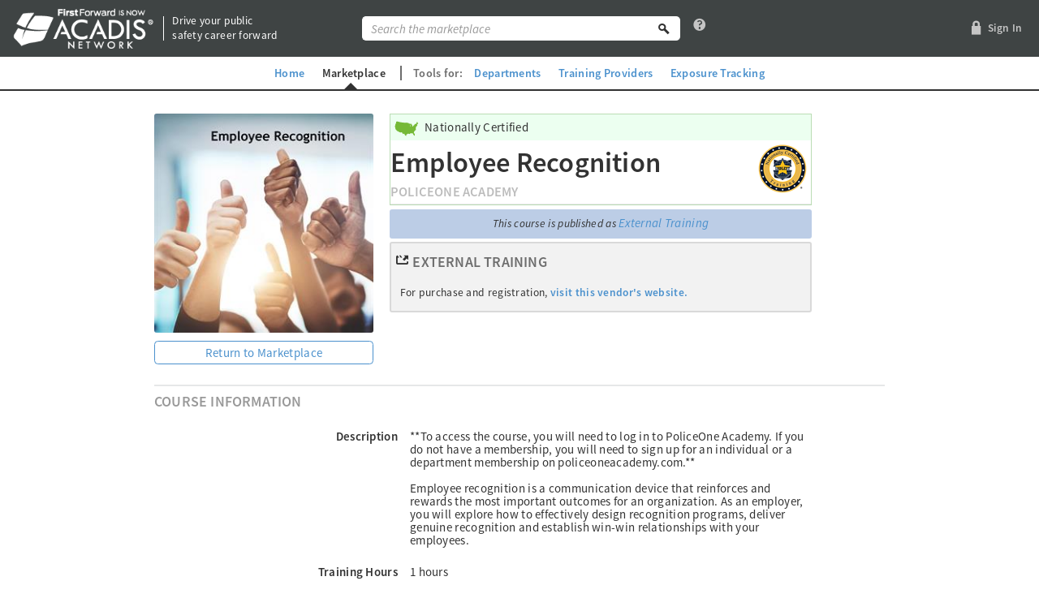

--- FILE ---
content_type: text/html; charset=utf-8
request_url: https://www.firstforward.com/Marketplace/Detail/0aad8937-d229-11e8-81dd-a345a4ab1cc4
body_size: 95883
content:


<!DOCTYPE html>
<!--[if lt IE 7]>      <html class="no-js ie lt-ie9 lt-ie8 lt-ie7"> <![endif]-->
<!--[if IE 7]>         <html class="no-js ie lt-ie9 lt-ie8"> <![endif]-->
<!--[if IE 8]>         <html class="no-js ie lt-ie9"> <![endif]-->
<!--[if IE]>           <html class="no-js ie"> <![endif]-->
<!--[if gt IE 8]><!-->
<html lang="en-us" class="no-js">
<!--<![endif]-->

    <head>
        <meta charset="utf-8" />
        <meta name="description" content="FirstForward is the first responder training network. Connect with your department, manage training and policy documents, and keep a record of your career." />
        <meta name="keywords" content="police training, fire training, law enforcement testing, policy documents, document management for law enforcement, policy management software, first responder training network, training management system, public safety training" />
        <meta name="viewport" content="width=device-width, initial-scale=1.0, minimum-scale=1.0, maximum-scale=1.0" />
        <meta name="pageIdentifier" content="ae8a8f3a-6280-4ad5-ad76-6775ac0b7261">
        <meta name="pageName" content="View Marketplace Course">
        <meta name="pageTitle" content="Employee Recognition">
        <meta name="controller" content="Marketplace">
        <meta name="action" content="Detail">
        <meta name="rawUrl" content="/Marketplace/Detail/0aad8937-d229-11e8-81dd-a345a4ab1cc4">
            <meta name="entityId" content="0aad8937-d229-11e8-81dd-a345a4ab1cc4">


        <meta property="og:type" content="website" />
<meta property="og:url" content="https://www.firstforward.com/Marketplace/Detail/0aad8937-d229-11e8-81dd-a345a4ab1cc4" />
<meta property="og:title" content="FirstForward" />
<meta property="og:image" content="https://www.firstforward.com/FirstForward_Webpreview.png" />
<meta property="og:description" content="FirstForward makes courses, training records, and exposure tracking easily accessible to first responders, providing tools to manage training, compliance, policy documents, and performance reviews." />
<meta property="og:site_name" content="FirstForward" />

        

        <link href="/Content/Thirdparty?v=jt12HAaQV_2Y5r3tsj6F34Lr-yoWwpUK8VMzoUJld981" rel="stylesheet"/>

        <link href="/Content/themes/base/JQueryUI?v=awzAB5UX32ihTwN-vGcstg93T8xPFW74NoUToMw6fK01" rel="stylesheet"/>

        <link href="/Content/FirstForward?v=9xuoxE5NDrJFEBrdgqRCtd9uxz-GTFNqz-STLFLuOnw1" rel="stylesheet"/>

        <link href="/Content/Fonts/FirstForwardFonts?v=aIytpQ4ix7HolcNQT3JE-VkcAkKS-YHTQgMzcv4_HGE1" rel="stylesheet"/>


        
    <style type="text/css" rel="stylesheet">
        .mod-icon-align-top {
            background-position: 1em 1em !important;
        }
    </style>


        <script src="/Scripts/Thirdparty?v=2xJkb-YFkNviRn56TTdEiZPGi5FLGxb8FoOT0DYytUQ1"></script>

        <script src="/Scripts/FirstForwardMinimal?v=FC2vH7zBfFh_tHJw7aKCPD19-Yrh6Ab4OQz2j5zvsAA1"></script>


        <link href="/favicon.ico?v=1.6" rel="shortcut icon">
        <link href="/apple-touch-icon-precomposed.png" rel="apple-touch-icon">

        <title>FirstForward Employee Recognition</title>
    </head>
    <body class="marketing">
        <header role="banner">

            <div class="flex-container clearfix">
                <div class="logo-section">
                    <a class="logo" href="/">
                        <img src="/Content/themes/base/images/ff/AcadisTransitionLogo_White.png" alt='Logo: FirstForward is now Acadis Network' />
                    </a>
                    <div style="margin: 10px;border-left:1px solid white;height:30px;"></div>
                    <div style="margin-top:0; flex:none;">
                        <div>Drive your public</div>
                        <div>safety career forward</div>
                    </div>
                </div>


<form action="/Marketplace/Search" class="search" defaultbutton="marketplaceSearch" method="post">    <a href="/Marketplace" class="btn search__btn search__btn--browse public">
        <span class="nv-accessible-hide"> Browse the </span>
        <span class="glyph-container" style="" title=""><i tabindex="0" class="nv-glyph nv-glyph-marketplace" aria-hidden="true"></i><span class="nv-accessible-hide">marketplace</span></span>
        Marketplace
    </a>
<label class="nv-accessible-hide" for="Query">Marketplace search terms</label><input data-val="true" data-val-maxlength="Searches are limited to 100 characters. Please shorten your query and try again." data-val-maxlength-max="100" data-val-nohtml="For security reasons, search query cannot contain any HTML. Please remove all HTML." id="Query" name="Query" placeholder="Search the marketplace" type="search" value="" />    <button id="marketplaceSearch" class="btn search__btn search__btn--search">
        <span class="glyph-container" style="" title=""><i tabindex="0" class="nv-glyph nv-glyph-search" aria-hidden="true"></i><span class="nv-accessible-hide">Search the Marketplace</span></span>
    </button>
    <a href="#" class="search_help nav-icon-link" id="show-search-marketplace-help-callout" onclick="Acadis.callout.show('search-marketplace-help-callout'); return false;">
        <span class="glyph-container" style="" title=""><i tabindex="0" class="nv-glyph nv-glyph-help" aria-hidden="true"></i><span class="nv-accessible-hide">Help for Marketplace Search</span></span>
    </a>
</form>
<div class="acadisModal nv-mc-mod-callout modNoFooter" id="search-marketplace-help-callout"><div class="acadisModal-backdrop acssCalloutBg" tabindex="-1"></div><form class="acadisModal-dialog acssCallout" data-calloutCorner="RightTop" data-targetCorner="RightBottom" data-targetId="show-search-marketplace-help-callout" tabindex="-1"><ul class="nv-as-container acadisModal-headerControl" data-action-style="deemphasized"><li class="nv-as-list-item"><button class="acadisModal-close" data-display-as="link" data-icon-only="true" type="button"><span tabindex="-1"><i tabindex="-1" class="nv-glyph nv-glyph-remove" aria-hidden="true"></i></span>Close Callout</button></li></ul><header class="acadisModal-header"><h1>Searching the Marketplace</h1></header><div class="acadisModal-content mod-read-only">        <p>Courses in the FirstForward Marketplace may be found by entering simple keywords. These search terms are used to match against course titles, course descriptions, topic areas, class locations, and the name of the vendor providing the training.</p>
        <p>You may further refine the keyword search by including special commands:</p>
        <ul style="padding-left: 40px;">
            <li>To match the beginning and end of a word, include * in the middle of a keyword as wildcard (e.g., crim*s)</li>
            <li>To match a specific phrase, add double quotes (e.g., "in the field")</li>
            <li>To require words, add + before the word or phrase (e.g., +enforcement)</li>
            <li>To exclude words, add - before the word or phrase (e.g., -structure)</li>
        </ul>
        <p>Except when an exact match is required, the Marketplace search will attempt to match similar words, including partial matches and some misspellings.</p>
</div></form></div>


                <nav class="nav-icon-group">
                    
    <a  href="/Login/Login"  class="btn btn-link nav-icon-link mobile-nav" >
        <div class="nav-icon-container">
            <span class="glyph-container" style="" title=""><i tabindex="0" class="nv-glyph nv-glyph-lock" aria-hidden="true"></i><span class="nv-accessible-hide">lock</span></span>
                <span class="navText">Sign In</span>
                    </div>
    </a>
                </nav>

            </div>
                <div class="public-nav-bar">
                    <div style="padding: 0.75em;" class=" nav-bar-item"><a href="/">Home</a></div>
                    <div style="padding: 0.75em;" class="active nav-bar-item"><a href="/Marketplace">Marketplace</a></div>
                    <div class="tool-groups"><span>Tools&nbsp;for:</span></div>
                    <div style="padding: 0.75em;" class="nav-bar-item"><a href="https://info.firstforward.com/pro/" rel="noopener noreferrer nofollow">Departments</a></div>
                    <div style="padding: 0.75em;" class="nav-bar-item"><a href="https://info.firstforward.com/trainingprovider" rel="noopener noreferrer nofollow">Training Providers</a></div>
                    <div style="padding: 0.75em;" class="nav-bar-item"><a href="https://info.firstforward.com/exposures" rel="noopener noreferrer nofollow">Exposure Tracking</a></div>
                </div>
        </header>

        <div class="content" style="position:relative" role="main">
            



<div class="container marketplace">

    <div role="main" class="main clearfix" style="width:100%">
        
<div class="grid-page">
    <section>
        <div class="detail  clearfix">


            <div class="flag">Featured Training</div>
            <figure style="max-width:270px">
                    <img src="/Image/Course/0aad8937-d229-11e8-81dd-a345a4ab1cc4/Featured?Area=" alt="Employee Recognition" />
                        <div style="padding: 10px 0;">

<ul class="nv-as-container" data-expand-to-fit="true"><li class="nv-as-list-item"><a data-action-style="secondary" href="/Marketplace">Return to Marketplace</a></li></ul>                        </div>
            </figure>
            <div class="clearfix sale ">
                <header class="course-info">
                    <div class="national-cert-box">
                        <div class="nationally-certified-header">
                            <img src="/Content/themes/base/images/ff/us-map.png" alt="Loading" /> Nationally Certified
                        </div>
                         <input class="hdn-course-id" data-val="true" data-val-required="The CourseId field is required." id="CourseId" name="CourseId" type="hidden" value="0aad8937-d229-11e8-81dd-a345a4ab1cc4" />
                        <div class="title-container">
                            <div class="title">
                                <h2>
Employee Recognition                                </h2>
                                <h3>
                                    <a href="#" onclick="VendorPopover.ShowDetailPopover('1aeec709-bd03-11e8-bbb2-001b219f8cb3'); return false;" style="color: inherit;">PoliceOne Academy</a>
                                </h3>
                            </div>
                                <img class="national-seal" src="/Image/CourseCertificationSeal/67a7c316-eefe-45ee-ad43-6d67e9a2d3ae/Large?Area=" title="IADLEST National Certification" />
                        </div>
                        <div class="clearfix"></div>
                    </div>

                        <div class="purchasing  clearfix">


<div class="external-course-details">
    <div class="external-course-details-header">
        <span>This course is published as </span>
<ul class="nv-as-container"><li class="nv-as-list-item"><a class="lnk-about-external-training-modal-open" data-display-as="link" href="#">External Training</a></li></ul>    </div>
    <div class="external-course-details-content">
        <span class="glyph-container external-training-glyph" style="" title=""><i tabindex="0" class="nv-glyph nv-glyph-affiliate-course" aria-hidden="true"></i><span class="nv-accessible-hide">External Training</span></span>
        <span class="external-training-label">External Training</span>
        <div class="external-training-caption">
            <span>For purchase and registration, </span>
            <a class="external-training-link" href="https://www.policeoneacademy.com/individual-subscription/" target="_blank" rel="noopener noreferrer nofollow"> visit this vendor's website.</a>
        </div>
    </div>
</div>
                        </div>

                    <div style="line-height: 28px;">
                        
                    </div>
                </header>
<form action="/Payment/BuyCourse/0aad8937-d229-11e8-81dd-a345a4ab1cc4" id="fBuyCourse" method="post"><input data-val="true" data-val-nohtml="For security reasons, string cannot contain any HTML. Please remove all HTML." id="LicenseOption" name="LicenseOption" type="hidden" value="" /><input data-val="true" data-val-nohtml="For security reasons, string cannot contain any HTML. Please remove all HTML." id="SelectedBuyMode" name="SelectedBuyMode" type="hidden" value="" /><input data-val="true" data-val-nohtml="For security reasons, string cannot contain any HTML. Please remove all HTML." id="Quantity" name="Quantity" type="hidden" value="" /></form>            </div>
        </div>
    </section>

<section class="acadisBand acssBand100"><div class="acssBandHead"><h2 class="acssBandHeadTitle">Course Information</h2></div><div class="acadisBand-content acssBandContent"><div class="nv-field row nv-as-deEmphasized-container mod-default"><div class="nv-field-label col-10 col-md-4" id="636ca810-95e4-4d0e-bae1-d649186b2aa6"><label data-selenium-label="Description" for="Description">Description</label></div><div class="nv-field-display col-11 col-md-7 offset-md-0 order-2 order-md-1">                        <span>**To access the course, you will need to log in to PoliceOne Academy. If you do not have a membership, you will need to sign up for an individual or a department membership on policeoneacademy.com.**<br /><br />Employee recognition is a communication device that reinforces and rewards the most important outcomes for an organization. As an employer, you will explore how to effectively design recognition programs, deliver genuine recognition and establish win-win relationships with your employees.</span>
</div></div><div class="nv-field row nv-as-deEmphasized-container mod-default"><div class="nv-field-label col-10 col-md-4" id="ac75cecc-ae60-421e-be78-8cc392c70a06"><label data-selenium-label="Training Hours" for="TrainingHours">Training Hours</label></div><div class="nv-field-display col-11 col-md-7 offset-md-0 order-2 order-md-1">                        <span>1 hours</span>
</div></div><div class="nv-field row nv-as-deEmphasized-container mod-default"><div class="nv-field-label col-10 col-md-4" id="149ba4a4-9842-4231-bd9d-3627a3abc555"><label data-selenium-label="Disciplines" for="Disciplines">Disciplines</label></div><div class="nv-field-display col-11 col-md-7 offset-md-0 order-2 order-md-1"><span class="nv-field-display-text" data-more-less-lines="2" data-more-less-modal-label="" data-more-less-show-full-content-in-tooltip="False" data-more-less-show-in-modal="False" data-truncate-no-more-less="False" data-url="">Emergency Medical Services, Fire, Law Enforcement</span></div></div><div class="nv-field row nv-as-deEmphasized-container mod-default"><div class="nv-field-label col-10 col-md-4" id="3725ba42-4c98-4af2-87c3-559c4ca5eb54"><label data-selenium-label="Topic Areas" for="TopicAreas">Topic Areas</label></div><div class="nv-field-display col-11 col-md-7 offset-md-0 order-2 order-md-1"><span class="nv-field-display-text" data-more-less-lines="2" data-more-less-modal-label="" data-more-less-show-full-content-in-tooltip="False" data-more-less-show-in-modal="False" data-truncate-no-more-less="False" data-url="">Command & Leadership, Conduct & Performance, Human Resources, Recruiting & Retention, Work Environment</span></div></div><div class="nv-field row nv-as-deEmphasized-container mod-default"><div class="nv-field-label col-10 col-md-4" id="61d608b4-8249-445e-bbe5-eca7d9059d71"><label data-selenium-label="Intended Audience" for="IntendedAudiences">Intended Audience</label></div><div class="nv-field-display col-11 col-md-7 offset-md-0 order-2 order-md-1"><span class="nv-field-display-text" data-more-less-lines="2" data-more-less-modal-label="" data-more-less-show-full-content-in-tooltip="False" data-more-less-show-in-modal="False" data-truncate-no-more-less="False" data-url="">Advanced, Beginner, Intermediate</span></div></div><div class="nv-field row nv-as-deEmphasized-container mod-default"><div class="nv-field-label col-10 col-md-4" id="f3f430a4-c902-408c-bc3a-7c49262ba07b"><label data-selenium-label="Viewing Restrictions" for="BadgeRestrictions">Viewing Restrictions</label></div><div class="nv-field-display col-11 col-md-7 offset-md-0 order-2 order-md-1"><span class="nv-field-display-text" data-more-less-lines="2" data-more-less-modal-label="" data-more-less-show-full-content-in-tooltip="False" data-more-less-show-in-modal="False" data-truncate-no-more-less="False" data-url="">Any member may attend this course.</span></div></div></div></section></div>

<div class="acadisModal nv-mc-mod-modal" id="dNotifyRestrictions"><div class="acadisModal-backdrop acssModalBg" tabindex="-1"></div><div class="acadisModal-spacer nv-mc-spacer-top"></div><form aria-labelledby="665010f7-c7dd-4bfd-ad54-9df1245929e6" class="acadisModal-dialog acssModal acssModAlert acssModError" tabindex="-1"><header class="acadisModal-header" id="665010f7-c7dd-4bfd-ad54-9df1245929e6"><div class="acadisModal-drag"></div><i>Error</i><h1>This course is restricted</h1></header><div class="acadisModal-content">        <div class="badge-list">
            <p>The training provider published this course with a restriction that requires students to have the following credentials on FirstForward:</p>

            <ul>
            </ul>
            <p>With your current credentials, you may not purchase this training.</p>
        </div>
</div><footer class="acadisModal-footer form-footer btn-container"><ul class="nv-as-container"><li class="nv-as-list-item"><a href="#" onclick="Acadis.modal.hide(&#39;dNotifyRestrictions&#39;); return false;">Continue Shopping</a></li></ul></footer></form><div class="acadisModal-spacer nv-mc-spacer-bottom"></div></div>
<div class="acadisModal nv-mc-mod-modal" id="dNotifyAssignmentRestrictions"><div class="acadisModal-backdrop acssModalBg" tabindex="-1"></div><div class="acadisModal-spacer nv-mc-spacer-top"></div><form aria-labelledby="ff5ff9bc-6476-47b8-83c9-00311bbe39ce" class="acadisModal-dialog acssModal" tabindex="-1"><header class="acadisModal-header" id="ff5ff9bc-6476-47b8-83c9-00311bbe39ce"><div class="acadisModal-drag"></div><h1>Assignment Restrictions</h1></header><div class="acadisModal-content">        <div class="badge-list">
            <p>
                We just wanted to make sure you noticed the restrictions.
                While you can purchase the course it can only be assigned to employees with the required badge(s) shown below:
            </p>

            <ul>
            </ul>

            <p>What would you like to do?</p>
        </div>
</div><footer class="acadisModal-footer form-footer btn-container"><ul class="nv-as-container"><li class="nv-as-list-item"><a href="#" onclick="$(&#39;#fBuyCourse&#39;).submit(); return false;">Buy</a></li><li class="nv-as-list-item"><a href="#" onclick="Acadis.modal.hide(&#39;dNotifyAssignmentRestrictions&#39;); return false;">Continue Shopping</a></li></ul></footer></form><div class="acadisModal-spacer nv-mc-spacer-bottom"></div></div>
<div class="acadisModal nv-mc-mod-modal" id="about-external-training-modal"><div class="acadisModal-backdrop acssModalBg" tabindex="-1"></div><div class="acadisModal-spacer nv-mc-spacer-top"></div><form aria-labelledby="0dddaf7c-47ff-4c33-855a-b51ba6999733" class="acadisModal-dialog acssModal acssModAlert acssModNone" tabindex="-1"><header class="acadisModal-header" id="0dddaf7c-47ff-4c33-855a-b51ba6999733"><div class="acadisModal-drag"></div><i>None</i><h1>What is external training?</h1></header><div class="acadisModal-content"><p>
    Most vendors publish their online and classroom courses in a way that allows FirstForward to process
    enrollments. This includes purchase of online courses that can be assigned and completed on this
    website and student registrations that reserve seats in a particular class.
</p>
<p>
    Some approved vendors are granted permission to also publish courses as external training. Such
    courses can be discovered on the FirstForward Marketplace, but all purchase, enrollment and tracking
    of course completion is managed on the vendor's remote website. External training will appear in the
    Marketplace like other training, but will link to the website where the purchase takes place.
</p>
<p>
    Because course completion is tracked elsewhere, FirstForward will not be able to automatically include
    external training on your professional credentials. The student or the vendor providing the course will
    need to enter that completion manually.
</p>
</div><footer class="acadisModal-footer form-footer btn-container"><ul class="nv-as-container"><li class="nv-as-list-item"><a href="#" onclick="Acadis.modal.hide(); return false;">Close</a></li></ul></footer></form><div class="acadisModal-spacer nv-mc-spacer-bottom"></div></div>
<script type="text/javascript">
    $(function () {

        $('.lnk-about-external-training-modal-open').on('click', function (e) {
            e.preventDefault();

            Acadis.modal.show('about-external-training-modal');

            return false;
        });
    });
</script>


<div class="acadisModal nv-mc-mod-modal" id="dlLicenseOptions"><div class="acadisModal-backdrop acssModalBg" tabindex="-1"></div><div class="acadisModal-spacer nv-mc-spacer-top"></div><form aria-labelledby="c47d0f1c-cdf1-446e-b7cd-654d55fb7d83" class="acadisModal-dialog acssModal" tabindex="-1"><header class="acadisModal-header" id="c47d0f1c-cdf1-446e-b7cd-654d55fb7d83"><div class="acadisModal-drag"></div><h1>Course License Options</h1></header><div class="acadisModal-content">        <div class="badge-list">
            <p>
                The FirstForward Marketplace offers different licensing options available to course vendors. Each course may be offered for purchase under one or more of these license options:
            </p>

            <label>Single-View License</label>
            <p>
                A course purchased with a single-view license will be accessible only once. A member may restart or resume the course while in progress, but will no longer be able to view course material once the course is completed.
            </p>

            <label>One-Year Subscription</label>
            <p>
                A course purchased with a one-year subscription license will be accessible for 365 days. A member may restart, resume or retake the course until one year after the purchase date.
            </p>
            <label>Course Bundle Subscription</label>
            <p>
                Access to multiple courses can be purchased at once by subscribing to a course bundle
                offered by a vendor. All courses included in the bundle are available to take on demand for 
                one year, allowing you the freedom to choose which topics are most important and relevant 
                to your profession. Your subscription will allow you access to new courses as they are 
                published and added to the course bundle.
            </p>
        </div>
</div><footer class="acadisModal-footer form-footer btn-container"><ul class="nv-as-container"><li class="nv-as-list-item"><a href="#" onclick="Acadis.modal.hide(&#39;dlLicenseOptions&#39;); return false;">Return to Course</a></li></ul></footer></form><div class="acadisModal-spacer nv-mc-spacer-bottom"></div></div>

<script type="text/javascript">
    var local = {
        SubmitForm: function () {
            $("#fBuyCourse").submit();
        }
    };

    (function (global) {
        $(document).ready(function () {

            if("false" != "true"){
                rnet.partial(
                     $("#activity-placeholder"),
                     "/Marketplace/GetCourseActivitiesForReadOnly?courseID=" + "0aad8937-d229-11e8-81dd-a345a4ab1cc4",
                     function () {
                         initializeActivitesList(false, true);
                     },
                     true);
            }

            new global.CoursePurchaseRequest().init(
                // Elements
                {
                    $requestToPurchaseLink: $('#request-to-purchase-lnk'),
                },
                // Selectors
                {
                    requestPurchaseModalContainer: '#request-purchase-modal-container',
                },
                // Urls
                {
                    requestPurchaseModal: '/Marketplace/RequestCoursePurchaseModal/00000000-0000-0000-0000-000000000000',
                    requestPurchaseModalPost: '/Marketplace/RequestCoursePurchase',
                    requestPurchaseConfirmationModal: '/Marketplace/RequestPurchaseConfirmation/',
                    canInviteRecipientToJoin: '/Marketplace/CanInviteRecipientToJoin',
                    getDefaultEmployerFromRecipient: '/Marketplace/GetDefaultEmployerFromRecipient',
                });
        });

    })(this);
</script>


        <input class="hdn-course-id" data-val="true" data-val-required="The CourseId field is required." id="Detail_CourseId" name="Detail.CourseId" type="hidden" value="0aad8937-d229-11e8-81dd-a345a4ab1cc4" />


<section class="acadisBand acssBand100"><div class="acssBandHead"><h2 class="acssBandHeadTitle">Certifications</h2></div><div class="acadisBand-content acssBandContent">                        <div class="property">
                            <h3 class="title">National <span class="count">(1)</span></h3>
                            <div class="description">
                                    <img src="/Image/CourseCertificationSeal/67a7c316-eefe-45ee-ad43-6d67e9a2d3ae/Large?Area=" title="IADLEST National Certification" />
                            </div>
                        </div>
</div></section>
<section class="acadisBand acssBand100 reviews" data-course-id="0aad8937-d229-11e8-81dd-a345a4ab1cc4" id="reviewList"></section>
    </div>

    <aside class="modules clearfix">
        <div id="top-sellers-partial"></div>
        <div id="top-rated-partial"></div>
    </aside>

    <div id="vendor-profile-modal-container"></div>
    <div id="request-purchase-modal-container"></div>
</div>

<div class="acadisModal nv-mc-mod-modal" id="dNotifyRestrictions"><div class="acadisModal-backdrop acssModalBg" tabindex="-1"></div><div class="acadisModal-spacer nv-mc-spacer-top"></div><form aria-labelledby="d69c940e-5eb6-4f8c-9a52-6718f982bacb" class="acadisModal-dialog acssModal acssModAlert acssModError" tabindex="-1"><header class="acadisModal-header" id="d69c940e-5eb6-4f8c-9a52-6718f982bacb"><div class="acadisModal-drag"></div><i>Error</i><h1>This course is restricted</h1></header><div class="acadisModal-content">        <div class="badge-list">
            <p>The training provider published this course with a restriction that requires students to have the following credentials on FirstForward:</p>

            <ul>
            </ul>
            <p>With your current credentials, you may not purchase this training.</p>
        </div>
</div><footer class="acadisModal-footer form-footer btn-container"><ul class="nv-as-container"><li class="nv-as-list-item"><a href="#" onclick="Acadis.modal.hide(&#39;dNotifyRestrictions&#39;); return false;">Continue Shopping</a></li></ul></footer></form><div class="acadisModal-spacer nv-mc-spacer-bottom"></div></div>

<script id="reviewsTemplate" type="x-tmpl-mustache">
    <div class="property">
        <h3 class="title">Reviews <span class="count">({{count}})</span></h3>
        <ul class="list">
            {{#reviews}}
            <li class="list-item">
                <div class="title">{{Headline}}</div>
                <div class="subtitle">by {{CreatedByName}} on {{LastUpdated}}</div>
                <div class="rateit" data-rateit-value="{{Rating}}" data-rateit-ispreset="true" data-rateit-readonly="true"></div>
                <p class="description">{{ReviewText}}</p>
            </li>
            {{/reviews}}
            {{#showingfirst}}
            <li class="list-item">
                <a href="#" class="btn btn-link" data-id="see-more">See more reviews...</a>
            </li>
            {{/showingfirst}}
        </ul>
    </div>
</script>


        </div>

        <footer role="contentinfo"></footer>

        
    <script type="text/javascript">
        (function (global) {
            global.MarketplaceDetail = function ($elements, selectors, ids) {
                this.$elements = $elements;
                this.selectors = selectors;
                this.ids = ids;
            };
            global.MarketplaceDetail.prototype = function () {
                function init() {
                    var $me = this;

                    fetchUpcomingClasses($me);

                    if (Utility.IsTrue('False'))
                    {
                        fetchTopSellers($me);
                        fetchTopRated($me);
                    }

                }

                function fetchUpcomingClasses($me) {
                    if ($me.$elements.upcomingClassesPlaceholder.length > 0) {
                        rnet.partial(
                            $me.$elements.upcomingClassesPlaceholder,
                            '/Marketplace/UpcomingClasses/0aad8937-d229-11e8-81dd-a345a4ab1cc4',
                            function () {
                                prepareUpcomingClasses($me);
                                $me.$elements.seeListOfClassesLnk.attr('href', '#').on("click", function (e) { e.preventDefault(); scrollToClasses($me); });
                                if (document.location.hash == "#UpcomingClasses") {
                                    scrollToClasses($me);
                                }
                            });
                    }
                }

                function scrollToClasses ($me) {
                    setTimeout(function () {
                        var offset = $me.$elements.bUpcomingClasses.offset();
                        var bannerHeight = $("header[role=banner]").height();
                        $(document).scrollTop(offset.top - bannerHeight);
                    }, 400);
                };

                function modalTransition (fromModalId, toModalId) {
                    if (fromModalId) {
                        Acadis.modal.transition(fromModalId, toModalId);
                    }
                    else {
                        Acadis.modal.show(toModalId);
                    }
                }

                function openModalOrNavigate (url, fromModalId) {

                    if (Utility.IsTrue('True')) {

                        var signupUrl = '/Login/PromptForSignUp';
                        if (url)
                            signupUrl += '?returnUrl=' + url;

                        rnet.partial(
                            $("#signup-prompt-container"),
                            signupUrl,
                            function () { modalTransition(fromModalId, "sign-up-prompt"); },
                            true);
                    }
                    else if (Utility.IsTrue('False')) {
                        modalTransition(fromModalId, "dNotifyRestrictions");
                    }
                    else {
                        window.location = url;
                    }
                }

                function prepareUpcomingClasses($me) {
                    var options = Utility.GetDefaultTableSortOptions();
                    options.sortList = [[0, 0]];
                    options.headers = {
                        0: { sorter: "data-sort" },
                        2: { sorter: "data-sort" },
                    };

                    var $upcomingClasses = $($me.$elements.upcomingClassesPlaceholder);
                    var $upcomingClassesTable = $upcomingClasses.find('table');
                    var hasUpcomingClasses = $upcomingClasses.find('table').length > 0;

                    if (hasUpcomingClasses) {
                        $upcomingClassesTable.tablesorter(options)

                        $upcomingClasses.find($me.selectors.classInstanceDetailsLink).click(function (e) {
                            var $link = $(this);
                            fetchClassDetailsPartial($me, $link);
                            return false;
                        });

                        $upcomingClasses.find($me.selectors.registerForInstanceLink)
                            .unbind("click")
                            .click(function (e) {
                                var targetUrl = $(e.target).attr('href');

                                openModalOrNavigate(targetUrl);
                                return false;
                            });

                        $upcomingClasses.find($me.selectors.requestInstancePurchaseLink)
                            .unbind("click")
                            .click(function (e) {
                                var targetUrl = $(e.target).attr('href');

                                openModalOrNavigate(targetUrl);
                                return false;
                            });

                    } else {
                        $($me.selectors.courseContentHelpText).toggle(hasUpcomingClasses);
                    }

                    $me.$elements.requestClassActionStack.toggle(!hasUpcomingClasses);
                    $me.$elements.seeListOfClassesLnk.toggle(hasUpcomingClasses);

                    // If a courseInstanceId was on querystring, show the upcoming class modal now
                    if (Utility.IsTrue('False'))
                    {
                        $upcomingClasses
                            .find($me.selectors.classInstanceDetailsLink + '[data-class-instance-id=""]')
                            .click();
                    }
                }

                function fetchTopSellers($me) {
                    rnet.partial($me.$elements.topSellers,
                        '/Marketplace/TopSellers');
                }

                function fetchTopRated($me) {
                    rnet.partial($me.$elements.topRated,
                        '/Marketplace/TopRated');
                }

                function fetchClassDetailsPartial($me, $link) {
                    var classInstanceID = $link.data('class-instance-id');
                    var $closestTR = $link.closest('tr');
                    var $nextInstanceLink = $closestTR.next().find($me.selectors.classInstanceDetailsLink);
                    var $previousInstanceLink = $closestTR.prev().find($me.selectors.classInstanceDetailsLink);
                    var $registerForInstance = $closestTR.find($me.selectors.registerForInstanceLink);

                    rnet.partial($me.selectors.classInstanceDetailsSummaryPlaceholder,
                        '/Marketplace/ClassInstanceSummary/' + classInstanceID,
                        function () {
                            var $classInstanceModal = $($me.selectors.classInstanceSummaryModal);
                            var $footer = $classInstanceModal.find('footer');
                            var $summaryRegisterActionStack = $classInstanceModal.find($me.selectors.$summaryRegisterActionStack);

                            var $modalNextLink = $classInstanceModal.find($me.selectors.nextClassInstanceLink);
                            if ($nextInstanceLink.length == 0)
                                $modalNextLink.attr("disabled", "disabled");
                            else {
                                $modalNextLink
                                    .attr("disabled", null)
                                    .unbind('click')
                                    .click(function (e) {
                                        fetchClassDetailsPartial($me, $nextInstanceLink);
                                        return false;
                                    });
                            }

                            var $modalPreviousLink = $classInstanceModal.find($me.selectors.previousClassInstanceLink);
                            if ($previousInstanceLink.length == 0)
                                $modalPreviousLink.attr("disabled", "disabled");
                            else {
                                $modalPreviousLink
                                    .attr("disabled", null)
                                    .unbind('click')
                                    .click(function (e) {
                                        fetchClassDetailsPartial($me, $previousInstanceLink);
                                        return false;
                                    });
                            }

                            var $modalRegisterForInstanceLink = $classInstanceModal.find($me.selectors.modalRegisterForInstanceLink);
                            var $modalRequestInstancePurchaseLink = $classInstanceModal.find($me.selectors.modalRequestInstancePurchaseLink);

                            var canRegister = $registerForInstance.length != 0
                            var isEnabled = $summaryRegisterActionStack.find(".nv-as-mod-disabled").length == 0;

                            if (isEnabled != canRegister) {
                                $summaryRegisterActionStack.actionStack('enable', canRegister);
                            }

                            if (canRegister) {
                                $modalRegisterForInstanceLink
                                    .attr("disabled", null)
                                    .unbind('click')
                                    .click(function (e) {
                                        var registerUrl = $registerForInstance.attr('href');
                                        openModalOrNavigate(registerUrl, $me.ids.classInstanceSummaryModalId);
                                        return false;
                                    });

                                $modalRequestInstancePurchaseLink
                                    .attr("disabled", null)
                                    .unbind('click')
                                    .click(function (e) {
                                        var requestUrl = '/Course/RegisterForClass?id=' + classInstanceID + '&isRequestToPurchase=true';
                                        openModalOrNavigate(requestUrl, $me.ids.classInstanceSummaryModalId);
                                        return false;
                                    });
                            }

                            Acadis.modal.show($classInstanceModal.attr('id'));
                        },
                        true);
                }

                return {
                    init: init
                };
            }();

            global.ReviewList = function (reviewContainerSelector, templateSelector) {
                this.ReviewContainerSelector = reviewContainerSelector;
                this.ReviewContainer = $(reviewContainerSelector);
                this.Template = $(templateSelector);
                this.ShowingAll = false;
            };
            global.ReviewList.prototype = function () {
                var me = {};

                function Init() {
                    me = this;
                    getReviews();
                    return me;
                }

                function getReviews() {
                    rnet.ajax(
                        {
                            url: "/api/Course/" + me.ReviewContainer.data("course-id") + "/Review",
                            method: "GET",
                            dataType: "json",
                            data: { isPublished: true },
                            success: function (reviews) {
                                if (reviews.length > 0) {
                                    templateReviews(reviews);
                                    wireupReviews();
                                    if (document.location.hash == "#Reviews")
                                        scrollToReviews();
                                }
                                else {
                                    me.ReviewContainer.hide()
                                }
                            }
                        }
                    );
                }

                function scrollToReviews() {
                    setTimeout(function () {
                        var offset = me.ReviewContainer.offset();
                        var bannerHeight = $("header[role=banner]").height();
                        $(document).scrollTop(offset.top - bannerHeight);
                    }, 400);
                }

                function templateReviews(reviews) {
                    var templateHtml = me.Template.html();
                    Mustache.parse(templateHtml);
                    me.ReviewContainer.html(
                        Mustache.render(
                            templateHtml,
                            {
                                reviews: me.ShowingAll ? reviews : reviews.slice(0, 3),
                                count: reviews.length,
                                showingfirst: !me.ShowingAll && reviews.length > 3
                            }
                        )
                    );
                }

                function wireupReviews() {
                    $(".rateit", me.ReviewContainer).rateit();
                    $("[data-id=see-more]", me.ReviewContainer).on(
                        "click",
                        function (e) {
                            showAll();
                            e.preventDefault();
                        }
                    );
                }

                function showAll() {
                    me.ShowingAll = true;
                    getReviews();
                }

                return {
                    Init: Init,
                    ScrollToReviews: scrollToReviews
                };
            }();

            $(document).ready(function () {
                new global.MarketplaceDetail(
                    { //$elements
                        topSellers: $('#top-sellers-partial'),
                        topRated: $('#top-rated-partial'),
                        upcomingClassesPlaceholder: $("#upcomingClassesPlaceholder"),
                        requestClassActionStack: $('#requestClassAS'),
                        seeListOfClassesLnk: $('#seeListOfClassesLnk'),
                        bUpcomingClasses: $('#bUpcomingClasses')
                    },
                    { //selectors
                        classInstanceDetailsSummaryPlaceholder: '#class-instance-summary-partial',
                        classInstanceDetailsLink: '.view-class-instance',
                        classInstanceSummaryModal: '#class-instance-summary',
                        previousClassInstanceLink: '#view-previous-class-instance',
                        nextClassInstanceLink: '#view-next-class-instance',
                        registerForInstanceLink: '.register-for-instance',
                        requestInstancePurchaseLink: '.request-purchase-of-instance',
                        courseContentHelpText: '#course-content-help-text',
                        modalRegisterForInstanceLink: '.modal-register-for-instance',
                        modalRequestInstancePurchaseLink: '.modal-request-purchase-of-instance',
                        $summaryRegisterActionStack: '#summary-modal-register-action-stack',
                        modalCloseLink: '#class-instance-summary-close',
                    },
                    { //ids
                        classInstanceSummaryModalId: 'class-instance-summary',
                    }).init();

                if (Utility.IsTrue('False'))
                {
                    var list = new ReviewList("#reviewList", "#reviewsTemplate").Init();
                    $(".review-count").attr('href', '#').on("click", function (e) { e.preventDefault(); list.ScrollToReviews(); });
                }

                // If we've navigated here from a purchase item request, show the confirmation growl now

                if (Utility.IsTrue('False'))
                {
                    Acadis.modal.show('dNotifyRestrictions');
                }
            });
        })(this);
    </script>


        <section class="modals">
            <div id="signup-prompt-container"></div>
            <div class="acadisModal nv-mc-mod-modal printable contentScroll" id="policies"><div class="acadisModal-backdrop acssModalBg" tabindex="-1"></div><div class="acadisModal-spacer nv-mc-spacer-top"></div><form aria-labelledby="6b3212de-434b-489b-bba6-fea4c569ac70" class="acadisModal-dialog acssModal" tabindex="-1"><header class="acadisModal-header" id="6b3212de-434b-489b-bba6-fea4c569ac70"><div class="acadisModal-drag"></div><h1>FirstForward Policies</h1></header><div class="acadisModal-content" style="max-height: 70vh;">
<section class="policies">
    <nav class="subnav clearfix" data-subnav="toggle">
        <ul class="menu">
            <li>
                <a id="statementOfRights" href="#" data-subnav-target="StatementOfRights" data-subnav-default="true">Rights</a>
            </li>
            <li>
                <a id="communityStandards" href="#" data-subnav-target="CommunityStandards">Standards</a>
            </li>
            <li>
                <a id="memberAgreement" href="#" data-subnav-target="MemberAgreement">Members</a>
            </li>
            <li>
                <a id="firstForwardPRO" href="#" data-subnav-target="FirstForwardPRO">PRO</a>
            </li>
            <li>
                <a id="vendorAgreement" href="#" data-subnav-target="VendorAgreement">Vendors</a>
            </li>
            <li>
                <a id="privacyPolicy" href="#" data-subnav-target="PrivacyPolicy">Privacy</a>
            </li>
            <li>
                <a id="legalNotices" href="#" data-subnav-target="LegalNotices">Legal</a>
            </li>
        </ul>
    </nav>

    <div class="main clearfix">
        <section id="StatementOfRights" class="subnav-target">
            <h2>Statement of Rights</h2>

<p>Our statement of rights is intended to create a shared understanding about how FirstForward and its members will respect each other's authority and responsibility when accessing the website.</p>

<p>The following applies to all member activity in FirstForward:</p>

<ol>
    <li>Our policies&#8212;including <a href="javascript:$('#communityStandards').subNavSelect();">Community Standards</a>, <a href="javascript:$('#memberAgreement').subNavSelect();">Member Agreement</a>, <a href="javascript:$('#firstForwardPRO').subNavSelect();">FirstForward PRO</a>, <a href="javascript:$('#vendorAgreement').subNavSelect();">Vendor Agreement</a>, <a href="javascript:$('#privacyPolicy').subNavSelect();">Privacy Policy</a> and <a href="javascript:$('#legalNotices').subNavSelect();">Legal Notices</a>&#8212;are in effect from the moment you create your member account.</li>
    <li>You are responsible for protecting and regularly changing your account password used to access FirstForward. Do not share your account access with others.</li>
    <li>The content on our website belongs to Envisage and members of FirstForward. You may not use or distribute posts, photos, comments or other member-created content outside of FirstForward without expressed permission from the owner of the content.</li>
    <li>You must abide by U.S. and international copyright laws. Publish only text and images you know to be your own, for which you have obtained explicit permission from the owner of the content, or the use of which falls under fair use of copyrighted material. You are personally responsible for any violation of U.S and international copyright laws.</li>
    <li>As a member of FirstForward, we will do our best to protect you from third-party claims of patent or copyright infringement about your authorized use of this site, provided you report such claims promptly and cooperate with our investigation. Should your actions violate our policies, however, your content may be removed, or your member account restricted or terminated. Envisage is not responsible for a third-party breach or violation of any kind; members should pursue the third-party for an injunction or damages.</li>
    <li>At any time, you may request the deletion of content contributions you have made to the website, up to and including the termination of your member account. Once this request is fulfilled, we will not be able to restore your information.  However, for legal defensibility of our members, we may retain copies of such data, including audit records of deletions.</li>
    <li>Through our ongoing software development, Envisage will make every commercially reasonable effort to secure your data from loss and theft. Should your information be compromised, we are not held liable for damages suffered as a result.</li>
    <li>This software belongs to Envisage. You may not reverse engineer or otherwise use the source code to build third-party products.</li>
    <li>Envisage makes use of some open source software. The terms of those licenses apply.</li>
    <li>With your permission, we may identify you as a member of the FirstForward community for marketing or communication purposes. You are under no obligation to grant this permission.</li>
</ol>

<p>We may update our Statement of Rights from time to time. If a revision meaningfully alters your rights, we will use reasonable efforts to notify you of these changes. The modified version will be effective fourteen (14) days after we notify you, or upon your next authentication with FirstForward, whichever is earlier.</p>

        </section>
        <section id="CommunityStandards" class="subnav-target">
            <h2>Community Standards</h2>

<p>
    Our community standards guide is intended to create a shared understanding about how FirstForward members are expected to treat each other and our website.
    We expect courtesy and common sense that will help members avoid misuse and abuse of the website, as well as minimizing conflict with others.
</p>

<p>The following applies to all actions taken through FirstForward:</p>

<ol>
    <li><strong>Be courteous.</strong> Act professionally by treating your peers and our vendors with kindness and respect.</li>
    <li><strong>Represent yourself accurately.</strong> Do not impersonate someone else, fabricate training or experience records, or imply false associations with FirstForward, Envisage, other members, their organizations, or our vendors.</li>
    <li><strong>Know your audience.</strong> Post only content appropriate to our community of public safety professionals, and for which you own or have permission from the owner of content to distribute.  Do not post racist, sexist or other discriminatory content, such as porn.</li>
    <li><strong>Assume positive intent.</strong> Every member of FirstForward represents an honorable profession and has joined our community to connect with peers who value their careers.</li>
    <li><strong>Embrace differences.</strong> Ask questions as a way to understand the diverse experiences of other first responders.</li>
    <li><strong>Respect "No."</strong> Do not harass other FirstForward members with excessive requests or comments. Communicate clearly when you wish an unwanted behavior to stop.</li>
    <li><strong>Respect the privacy of others.</strong> Avoid publishing sensitive information about yourself or others, particularly medical information regulated by HIPAA, without authority to do so and only publish others' training or experience records through the tools and integrations provided. Do not send unsolicited commercial messages or similar items that might be interpreted as spam.</li>
    <li><strong>Uphold the law.</strong> You will be held liable for content you publish on FirstForward that violates state, federal, or international laws, including classified information and intellectual property that is not your own.  Envisage is not responsible for content published without permission, but shall use best efforts to remove such content.</li>
    <li><strong>FirstForward is a shared resource.</strong> Do not attempt to compromise the integrity or degrade the performance of our systems. This includes the use of automated systems to request more web pages than a human could read in the same period of time.</li>
    <li><strong>Use your best judgment.</strong> We reserve the right to remove content from FirstForward that is inconsistent with the spirit of our policies, even if it is not explicitly forbidden. Reported violations of our community standards are forwarded to our team for review.</li>
</ol>

<p>We may update our Community Standards from time to time. If a revision meaningfully alters your rights, we will use reasonable efforts to notify you of these changes. The modified version will be effective fourteen (14) days after we notify you, or upon your next authentication with FirstForward, whichever is earlier.</p>

        </section>
        <section id="MemberAgreement" class="subnav-target">
            <h2>Member Agreement</h2>
<p>Our member agreement is intended to create a shared understanding about how FirstForward facilitates the sale of goods and services, and to clarify each member’s rights and obligations when using our services. Whether you are an individual or represent an organization, our expectations are that we work together in the ways described below.</p>
<p>The following applies to all member activity within FirstForward:</p>
<ol>
<li>Envisage is responsible for facilitating your access to training and equipment vendors. We do this by developing the software and maintaining the hardware needed to bring the Marketplace to you.</li>
<li>Access to the Marketplace requires that you create, maintain and protect your FirstForward member account. You are responsible for the activity and purchases made through your account.</li>
<li>You may customize your Marketplace experience by explicitly changing settings for your member account, as well as through your activity on FirstForward.</li>
<li>You may not otherwise alter or tamper with the functionality of our software to acquire vendor goods and services. Doing so may result in loss of your member account and access to FirstForward. If your actions justify, we will cooperate with law enforcement to prosecute.</li>
<li>The Marketplace allows you to purchase a license to access training content. Training content continues to be the property of the vendor.</li>
<li>Training is intended for the member to whom it is assigned. Except where explicitly allowed, you are not permitted to lend, lease, sell, modify or distribute Marketplace content.</li>
<li>Members are responsible for paying all fees to which they agreed at the point of purchase. When your purchase is not exempt, taxes are charged in accordance with the law.</li>
<li>Envisage verifies our vendors as part of their inclusion in the Marketplace, but we cannot control or guarantee the quality of your purchases. Warranty of any goods or services purchased on FirstForward is made only by the vendors providing those goods and services, not Envisage. Please consult and contribute to member reviews of vendors, services and products to improve the Marketplace experience.</li>
<li>Attempt to resolve any disputes first through civil discussion between you and the vendor. Refunds are available for members who have not yet viewed online courses, or accessed any course within an online course bundle subscription. Refunds will be automatically processed for classroom training courses which are cancelled by the vendor. However, Envisage and its vendors will not be responsible for any other costs or expenses related to a cancelled classroom training course, or for changes in a vendor's course bundle.</li>
<li>As members of the same community, we will all represent ourselves accurately and with appropriate legal authority when conducting a transaction. FirstForward reserves the right to verify your employment and/or credentials through your employer or third party, including consumer reporting agencies.</li>
</ol>
<p>We may update our Member Agreement from time to time. If a revision meaningfully alters your rights, we will use reasonable efforts to notify you of these changes. The modified version will be effective fourteen (14) days after we notify you, or upon your next authentication with FirstForward, whichever is earlier.</p>


        </section>
        <section id="FirstForwardPRO" class="subnav-target">
            <h2 id="vendor-agreement">FirstForward PRO</h2>
<p>Our PRO Account Agreement is intended to create a shared understanding about the additional responsibilities that FirstForward and each FirstForward PRO member have towards each other.</p>
<p>The following applies to all members who purchase one or more subscriptions to FirstForward PRO:</p>
<ol>
    <li>All of our policies&#8212;including <a href="javascript:$('#statementOfRights').subNavSelect();">Statement of Rights</a>, <a href="javascript:$('#communityStandards').subNavSelect();">Community Standards</a>, <a href="javascript:$('#memberAgreement').subNavSelect();">Member Agreement</a>, <a href="javascript:$('#vendorAgreement').subNavSelect();">Vendor Agreement</a>, <a href="javascript:$('#privacyPolicy').subNavSelect();">Privacy Policy</a> and <a href="javascript:$('#legalNotices').subNavSelect();">Legal Notices</a>&#8212;remain in effect even if you upgrade an account to FirstForward PRO.</li>
    <li>Purchasing a license for FirstForward PRO enables additional functionality on FirstForward.com for a one (1) year period.  If new features are added to PRO after your purchase but before your license expires, you will have access to those features at no additional cost for the remainder of the initial license period.</li>
    <li>Pricing is based upon the number of licenses purchased per year. Promotional discounts are subject to change at any time and may no longer be available upon renewal.
        <div class="policies--pricingTable__container">
            <table class="policies--pricingTable">
                <colgroup>
                    <col />
                    <col />
                    <col />
                </colgroup>
                <thead>
                    <tr>
                        <th scope="col" class="policies--pricingTable__headingColumn"><span class="nv-accessible-hide">Pricing Type</span></th>
                        <th scope="col" class="policies--pricingTable__dataColumn">For Licenses<br />1 - 100</th>
                        <th scope="col" class="policies--pricingTable__dataColumn">For Licenses<br />101+</th>
                    </tr>
                </thead>
                <tbody>
                    <tr>
                        <th scope="row" class="policies--pricingTable__headingColumn">Regular Price</th>
                        <td class="policies--pricingTable__dataColumn">$20/yr</td>
                        <td class="policies--pricingTable__dataColumn">$18/yr</td>
                    </tr>

                </tbody>
            </table>
        </div>
    </li>
    <li>When an organization purchases multiple PRO licenses, those licenses are assigned to individual member accounts as per-member PRO features are used, either by the individual member or by one of the organization’s administrators (such as assigning policy documents), within a license period.</li>
    <li>Your organization's administrator can reassign PRO member licenses if a PRO member is removed from your organization on FirstForward. Any abuse of this feature to share access to a course bundle subscription, internal training library, or other PRO features will not be tolerated, and may result in suspension and/or termination of your organization’s account.</li>
    <li>If you need to purchase additional PRO licenses for members of your organization after your initial purchase, the license fees stated above will be prorated based on the number of days remaining before your current license expires.</li>
    <li>If, at the end of the license term, you choose to renew at the then-existing rate, all of your PRO member licenses will continue to be associated with such accounts.  Your department's PRO data may not be available for export if your license lapses or expires.</li>
    <li>PRO licenses may be cancelled by an organization administrator by contacting FirstForward, or by FirstForward in the event you do not adhere to site policies. Regardless of why licenses are cancelled, no portion of the license fee will be refunded.</li>
    <li>The job listing features on FirstForward may only be used by individuals seeking employment or career information and by employers seeking employees. FirstForward shall not be responsible for any employment actions or decisions, for whatever reason, made by any entity using the job listing features.</li>
    <li>FirstForward does not review job listings that are posted using PRO features, and is not involved in any transactions between employers and applicants. While FirstForward reserves the right to remove job listings or other materials from the site, it assumes no obligation to do so.</li>
    <li>Classroom courses distributed by an organization using the Course Catalog PRO feature to its members with PRO licenses will not incur diploma fees, unless a third-party certification program requires such fees.  However, any classroom courses you post on FirstForward will incur standard diploma fees for attendees outside of your organization, for members of your organization without PRO licenses, and for all attendees if the course does not utilize the Course Catalog feature or the course finishes after termination of your license.</li>
</ol>
<p>We may update our PRO Account Agreement from time to time. If a revision meaningfully alters your rights, we will use reasonable efforts to notify you of these changes. The modified version will be effective fourteen (14) days after we notify you, or upon your next authentication with FirstForward, whichever is earlier.</p>

        </section>
        <section id="VendorAgreement" class="subnav-target">
            <h2 id="vendor-agreement">Vendor Agreement</h2>
<p>Our vendor agreement is intended to create a shared understanding of the responsibilities Envisage and vendors have toward each other. The rights and obligations described below will govern the interactions between us.</p>
<ol>
    <li>FirstForward will facilitate your access to customers by processing orders on the Marketplace, as well as by developing the software and maintaining the hardware necessary to support these transactions.</li>
    <li>Access to the Marketplace requires that you create, maintain and protect your FirstForward vendor account. You are solely responsible for the activity made through your account. By using FirstForward, you agree to be bound by policies, notices and agreements posted on the site.</li>
    <li>
        <p>When your product sells in the Marketplace, Envisage collects the full amount paid by the customer (including the item price, applicable taxes, and transaction fees). The amount you receive depends on the type of product being sold:</p>
        <p><strong>Online Courses and Online Course Subscriptions</strong></p>
        <p>You receive 70% of that total price, less any applicable taxes and fees.</p>

<pre><code>Total price paid by the customer
- Applicable taxes
- Third-party transaction fees (2.9% + $0.30 per transaction)
  ____________________
= Shared revenue (70% to you, 30% to Envisage)</code></pre>
        <p><strong>Classroom Courses</strong></p>
        <p>You will receive 100% of the total price, less any applicable taxes and fees. Once the class is completed, you are required to upload the following information for each class: date of class completion, member's first and last name, member's email address, member's city and state of residence, member's POST or badge identification number, member's department, number of training hours, and category of training hours (if applicable). The collection of this data is a <u>requirement</u>. You are expected to take all reasonable measures to ensure that members provide this information completely and accurately.</p>
        <p>You must pay $2.50 plus $0.25 per training hour (based on course maximum)&#8212;not to exceed $15.00/member/class&#8212;for each class a member completes:</p>

<pre><code>Total price paid by the customer
- Applicable taxes
- Third-party transaction fees (2.9% + $0.30 per transaction)
- Student Administration fees ($2.50 + $0.25/Training Hour per attendee. Maximum $15 per attendee.)
  ___________________
= Revenue (100% to you)</code></pre>
    </li>
    <li>Content must be listed at the best pricing available on any digital platform. In the event you opt to offer your content for free, no taxes or transaction fees will apply, but student administration fees will. You may check the status of sales online in real time. On or before the 15th day of each month, Envisage will initiate a transfer of available funds from the previous month to your payment account. Registration fees for classroom training events do not become available funds until after the class ends.</li>
    <li>The Marketplace allows you to sell licenses to FirstForward members to access training content. You must have the necessary rights to publish the content you submit.</li>
    <li>All parties shall retain their respective licenses and rights to intellectual property and confidential information, except that Envisage will have a non-exclusive right to transmit, display, distribute, exhibit, broadcast, rent, sell, license, and otherwise commercially utilize your products on the Marketplace according to these terms.</li>
    <li>Envisage may include your name and content in its presentations, marketing materials, customer lists, and financial reports.</li>
    <li>You understand that the Marketplace is connected to customers who are public safety professionals and that any product listed must be related to the professional practice of public safety. You are solely responsible for examining the content, accuracy, completeness, timeliness, copyright compliance, legality, and quality of your products. Envisage maintains the right to reject or remove any product it deems unfit for listing on the Marketplace.</li>
    <li>Any online course you submit must conform to FirstForward's technical specifications for integration into the Marketplace. It must be SCORM-compliant, contain a thumbnail image to be displayed to customers, an accurate description of its content that does not mislead customers, and specification whether to limit the content to specific personnel (e.g., law enforcement only).</li>
    <li>Warranty of any goods or services purchased on FirstForward is made only by the vendors providing those goods and services. To the extent permitted by applicable law, Envisage disclaims all express and implied warranties regarding the Marketplace.</li>
    <li>If you need to cancel a classroom training event, you must notify Envisage more than seven days prior to the event's scheduled start date.</li>
    <li>If you have at least two online courses in the Marketplace, you have the option to sell members a course bundle subscription to access multiple courses within your training catalog on FirstForward for a single annual price.  You can make changes to your course bundles at any time, but pricing and deleted courses will not change on active course bundle subscriptions.  You can turn off the course bundle subscription option at any time, but you must honor active course bundle subscriptions until they expire.</li>
</ol>
<p>We may update our Vendor Agreement from time to time. If a revision meaningfully alters your rights, we will use reasonable efforts to notify you of these changes. The modified version will be effective fourteen (14) days after we notify you, or upon your next authentication with FirstForward, whichever is earlier.</p>

        </section>
        <section id="PrivacyPolicy" class="subnav-target">
            <h2>Privacy Policy</h2>

<p>Our privacy policy is intended to create a shared understanding about how Envisage protects, shares and uses data generated by each member. We want to work together to cultivate a safe and trusted online space that fosters peer connections and collaboration.</p>

<p>The following applies to all member activity in FirstForward:</p>

<ol>
    <li>Once granted, your access to the website as a member of FirstForward is yours to safeguard. Change your password frequently and do not share your account credentials. Ultimately, you are responsible for any actions taken using your member account.</li>
    <li>Any permissible content you post or upload to FirstForward belongs to you. You retain control over its visibility, use by other members and when it should be removed from our website.</li>
    <li>By sharing your content on our website, you grant Envisage the right to analyze and aggregate anonymized statistics about your website activity both to improve member experiences and to share with third parties.</li>
    <li>FirstForward system administrators will always be able to access your account, for the purpose of troubleshooting technical problems and investigating policy violations or other claims against you. We will communicate with you when this happens.</li>
    <li>We collect the following information: account and profile activity, exposure/incident records, contact information, newsfeed content, connections between members, Marketplace purchases and server logs containing IP addresses, browser types, email addresses and other web request data. If you respond to a job listing, you may be asked to provide the employing agency additional information. The disclosure, receipt, and security of that information is not governed by FirstForward's Privacy Policy. If you enter exposure/incident records directly into a system that integrates with FirstForward, only the copy of that information that synced to our site is covered by our policies.</li>
    <li>When results of data analysis are communicated to others, your identity&#8212;including name, phone number, email address or other personal information&#8212;will not be referenced without your express permission. If you send an invitation to join FirstForward to another individual, please note that we may remind your invitees of your invitation on your behalf and send them other communications regarding FirstForward.</li>
    <li>If you purchase or otherwise access a vendor course through FirstForward, we may share your name, contact details, employing agency, and corresponding training data with that vendor. If such training is certified by a third party, these details may also be shared with that organization. Your name, contact information, and submission details may also be shared with the employing agency if you respond to a job listing. All of these partners may maintain information about members under their own data and privacy policies. If you are affiliated with an organization or employer on FirstForward, information you share with them may be retained on FirstForward and made accessible to them in accordance with our Legal Notices, or might be stored elsewhere in accordance with their organizational data policies.</li>
    <li>You may not mine FirstForward for information intended for resale as marketing data or contact lists, unless such tools are built into our software. Respect the privacy of other members.</li>
    <li>FirstForward makes use of cookies and other techniques to manage your account access and experience while on the website. This includes visitors who have a “Do Not Track” setting enabled on their browsers.</li>
    <li>We will make every effort to secure your data from loss and theft but cannot guarantee that our security protocols will never be overcome. Should your information be compromised, we will notify you of the data breach along with recommended actions to protect yourself.</li>
    <li>We will only disclose your information to a third party as described in these policies, to comply with legal requirements, or in response to an emergency to prevent serious injury or death.</li>
    <li>If FirstForward transfers ownership, the existing policies will be honored by the new stewards of this community.</li>
    <li>FirstForward may contact you with news, updates, job listings, and special offers. You may edit your mailing preferences at any time within FirstForward.</li>
    <li>FirstForward reserves the right to verify your employment and/or credentials through your employer or third party, including consumer reporting agencies.</li>
    <li>Your information, including personal information, may be transferred to—and maintained on—computers/servers located outside of your state, province, country or other governmental jurisdiction where the data protection laws may differ than those from your jurisdiction. If you are located outside the United States or Canada and choose to provide information to us, please note that we may store, transfer, or process your information, including personal information, in either or both of these countries. Your consent to this Privacy Policy followed by your submission of such information represents your agreement to that transfer.</li>
</ol>

<p>We may update our Privacy Policy from time to time. If a revision meaningfully alters your rights, we will use reasonable efforts to notify you of these changes. The modified version will be effective fourteen (14) days after we notify you, or upon your next authentication with FirstForward, whichever is earlier.</p>

        </section>
        <section id="LegalNotices" class="subnav-target">
            <h2 id="legal-notices">Legal Notices</h2>
<p>FirstForward is a product of Envisage Technologies, LLC (“Envisage”). Our legal notices are intended to provide a framework for fair and efficient resolution of conflicts that may arise between Envisage, its customers, vendors, or third parties by clarifying the respective duties of each.</p>

<p>
    <strong>Warranties by Envisage</strong><br />
    Envisage represents and warrants to you only that it has the right and authority to enter into and perform its obligations under its posted policies, notices, and agreements, and that it shall perform its obligations in a commercially reasonable manner. Envisage expressly disclaims the following:
</p>
<ul>
    <li><p>(i) the implied warranties of merchantability, fitness for a particular purpose, title, and non-infringement;</p></li>
    <li><p>(ii) that the Marketplace will meet your requirements, will always be available, accessible, uninterrupted, timely, secure, or operate without error;</p></li>
    <li><p>(iii) that customers, vendors, job applicants, or prospective employers will perform as promised;</p></li>
    <li><p>(iv) any implied warranty arising from course of dealing or usage of trade; and</p></li>
    <li><p>(v) any obligation, liability, right, claim, or remedy in tort, contract, or otherwise, whether or not arising from the negligence of Envisage.</p></li>
</ul>

<p>
    <strong>Warranties by You</strong><br />
    You represent and warrant that:
</p>
<ul>
    <li><p>(i) if you are a business, you are duly organized, validly existing, and in good standing under the laws of the country in which your business is registered;</p></li>
    <li><p>(ii) you have all requisite right, power and authority to enter into this agreement and fully discharge your obligations hereunder;</p></li>
    <li><p>(iii) any information provided or made available by you to FirstForward, or in response to a job listing, is at all times accurate and complete; and</p></li>
    <li><p>(iv) your affiliates accessing the Marketplace are duly authorized and legally bind you to this agreement and all transactions conducted under your account.</p></li>
</ul>

<p>
    <strong>Key Definitions</strong><br />
</p>
<ul>
    <li><p>A “classroom course,” also known as in-person training, requires a member to physically attend a live training event in which they are face-to-face with the instructor(s).</p></li>
    <li><p>An “online course” requires a member to consume pre-recorded training content entirely by digital or electronic means on FirstForward.com.</p></li>
</ul>

<p>
    <strong>Indemnification</strong><br />
    You agree to indemnify, defend and hold Envisage, as well as its affiliates and agents, harmless from and against any and all claims, losses, damages, liabilities, judgments, penalties, fines, costs and expenses (including reasonable attorneys' fees), arising out of or in connection with any claim arising out of:
</p>
<ul>
    <li><p>(i) your use of FirstForward in an unauthorized manner, in violation of applicable restrictions, and/or in violation of applicable laws and regulations, including but not limited to those relating to labor and employment, equal employment opportunity, and employment eligibility requirements;</p></li>
    <li><p>(ii) your content, including but not limited to any claim involving infringement or misappropriation of third-party rights and/or the use, development, design, manufacture, production, advertising, promotion and/or marketing of your content;</p></li>
    <li><p>(iii) any action arising out of or related to a job listing, response to a job listing, or any communications and actions resulting therefrom;</p></li>
    <li><p>(iv) your violation of any term or condition of our policies, notices, and agreements, including without limitation, your representations and warranties; or</p></li>
    <li><p>(v) your negligence or willful misconduct.</p></li>
</ul>

<p>
    <strong>Discrimination and Accessibility</strong><br />
    The vendor will not discriminate (in regard to recruitment for, enrollment in, attendance at, participation in, or completion of a classroom course) against any individual on the basis of gender, religion, race, nationality, disability or sexual preference. When applicable, the vendor will organize and operate each classroom course in a manner that assures that:
</p>
<ul>
    <li><p>(i) the facility or facilities used provide adequate instructional space, restrooms, and common areas for the number of individuals expected to be involved in the activity;</p></li>
    <li><p>(ii) the facility or facilities used have adequate environmental controls to provide effective heating, air conditioning, and air handling, as necessary, and appropriate to maintain participant comfort and safety;</p></li>
    <li><p>(iii) the facility or facilities used provide adequate and appropriate access for individuals with disabilities;</p></li>
    <li><p>(iv) the facility is designed and configured to provide an effective instructional environment for the activity to be presented; and</p></li>
    <li><p>(v) the procedures used in and supervision of the activity are adequate and appropriate to provide a reasonable level of personal safety for all individuals involved in the activity.</p></li>
</ul>

<p>
    <strong>Outstanding Balances</strong><br />
    Envisage may obtain payment of any amounts owed to members or us by deducting from future payments owed to vendor, reversing any credits to vendor, charging vendor's credit card, or seeking such reimbursement from vendor by any other lawful means. You authorize us to use any or all of the foregoing methods to seek payment, including the debiting of your credit card and/or bank account.
</p>

<p>
    <strong>Vendor Termination</strong><br />
    Either party may terminate its future rights and obligations for any reason or no reason at all by closing your Marketplace account. Upon termination, each party remains liable for all fees, charges and any other obligations incurred through the date of termination. If a vendor account is closed or a course is deleted:
</p>
<ul>
    <li><p>(i) vendor's classroom course(s) scheduled to begin thereafter and/or online course(s) shall be automatically removed from the Marketplace, but all pre-existing classroom course registrations shall remain active;</p></li>
    <li><p>(ii) any license to an online course, or any course included in a course bundle subscription, purchased by a customer prior to vendor's termination or course removal shall remain accessible to those customers until such license expires; and</p></li>
    <li><p>(iii)  Envisage may maintain copies of vendor's online courses, course registration data, sales data, and any information related thereto in its systems indefinitely for purposes of satisfying existing customer licenses, providing legally defensible records, and all other lawful purposes not inconsistent with FirstForward's terms and conditions.</p></li>
</ul>
<p>
    <strong>Member Termination</strong><br />
    Either party may terminate its future rights and obligations for any reason or no reason at all by closing your Marketplace account. Upon termination, each party remains liable for all fees, charges and any other obligations incurred through the date of termination. Upon the termination of your account, some of your information will be removed from our database. However, to maintain legally defensible records or otherwise support the website, certain records may be maintained after your identity is obfuscated. Furthermore, please note that, if you have acted on behalf of an organization to create records (e.g., courses, job postings, policy documents, exposure/incident records), or have otherwise shared information with that organization, the termination of your individual account may only obfuscate your identity from such records on FirstForward, and not necessarily remove the underlying records.
</p>

<p>
    <strong>DMCA Notifications</strong><br />
    If you are a copyright owner or an agent thereof and believe that any content on FirstForward infringes upon your copyrights, you may submit a notification pursuant to the Digital Millennium Copyright Act (see 17 U.S.C. 512(c)(3)) to our Designated Agent at:
</p>
<ul>
    <li>
        Gerry Roberts<br />
        101 W. Kirkwood Ave., Suite 200<br />
        Bloomington, IN 47404<br />
        800-505-5467<br />
        <a href="mailto:help@firstforward.com">help@firstforward.com</a><br />
    </li>
</ul>

<p>
    <strong>Notice</strong><br />
    All notices from you to Envisage shall be in writing and shall be deemed to be delivered when received by certified mail, postage prepaid, return receipt requested, or when sent by e-mail confirmed by call back. All notices shall be directed to:
</p>
<ul>
    <li>
        Envisage Technologies, LLC<br />
        101 W. Kirkwood Ave. Suite 200<br />
        Bloomington, IN 47404
    </li>
</ul>
<p>or to such other addresses as FirstForward, from time to time, designates by notice to you.</p>
<p>Except as otherwise set forth herein, notices made by Envisage to you under this agreement that affect our customers generally (e.g., notices of updated fees, etc.) will be posted on FirstForward.com. Notices directed to you or your account specifically (e.g., notices of breach and/or termination) will be sent to the e-mail address you provide upon registration for the Marketplace or in any updated e-mail address you provide thereafter. It is your responsibility to keep your e-mail address current. You will be deemed to have received any e-mail sent to that address, upon FirstForward's sending of the e-mail, whether or not you actually receive or open it.</p>

<p>
    <strong>Best Pricing</strong><br />
    If any other customer or vendor obtains aggregate pricing and/or rebate terms with respect to any product or vendor which is more favorable (taking into account all credits, discounts, rebates, adjustments, bonuses, allowances or any other incentives offered) than those terms provided to FirstForward at any time during the term of this agreement, vendor will retroactively adjust the pricing and/or rebate terms for each such product or service to conform to the more favorable terms and vendor shall promptly pay Envisage any amounts owing therefrom.
</p>

<p>
    <strong>Agency</strong><br />
    Nothing in the posted job listings, policies, notices, or agreements creates any partnership, joint venture, agency, franchise, sales representative, employment relationship, or similar arrangement between you and Envisage. Neither you nor Envisage has the right or power to act for or on behalf of the other or to bind the other in any respect not expressly granted herein.
</p>

<p>
    <strong>Taxes</strong><br />
    You agree to be responsible for and pay all sales, use, service, income or other taxes of any governmental authority (other than taxes on Envisage's net income), however levied, including interest and penalties thereon, if any, arising from or relating to sales of content on the Marketplace. Envisage is not responsible for collecting, reporting, or remitting any sales, use, or similar taxes arising from any transaction, except to the extent Envisage expressly agrees to collect taxes or other transaction-based charges.
</p>

<p>
    <strong>Limits on Liability</strong><br />
    Neither Envisage nor its affiliates will be liable to you if Envisage does not proceed with a transaction, disbursement, or adjustment that would exceed any limit established by us or our affiliates for a security reason. Neither Envisage nor its affiliates shall be liable to you for any direct, indirect, incidental, special, consequential or exemplary damages, including, but not limited to, damages for loss of profits, goodwill, use, data or other losses in connection with this agreement, including, without limitation, any such damages resulting from:
</p>
<ul>
    <li><p>(i) the use or the inability to use the services;</p></li>
    <li><p>(ii) the cost of procurement of substitute services; or</p></li>
    <li><p>(iii) unauthorized access to or alteration of vendor's content.</p></li>
</ul>
<p>Some jurisdictions do not allow the limitation or exclusion of liability for incidental or consequential damages. Accordingly, some or all of the above exclusions or limitations may not apply to you, and you may have additional rights.</p>

<p>
    <strong>Audit</strong><br />
    Throughout the term of this agreement and for up to three calendar years thereafter, a vendor shall have the right, at its own expense and on thirty days advance written notice to Envisage, to have its auditors examine records for the sole purpose of certifying the accuracy of reports, determining the amount of payments due to it and/or verifying sales of its content, during the term of this agreement, to FirstForward's members.
</p>
<p>Envisage shall have the right to cause such inspection and audit of its records by each vendor to occur not more than once during any twelve-month period. In the event such auditing of the records indicates any underpayment to vendor, Envisage shall pay vendor the additional amount due pursuant to the audit. Vendor shall pay all costs and expenses of Envisage associated with such audit.</p>

<p>
    <strong>Severability</strong><br />
    If any provision of FirstForward's posted policies, notices, or agreements are determined to be illegal or unenforceable, then such provision(s) will be enforced to the maximum extent possible and the other provisions will remain fully effective and enforceable.
</p>

<p>
    <strong>Waiver</strong><br />
    The failure by Envisage to enforce any provision of its posted policies, notices, and agreements shall in no way be construed to be a present or future waiver of such provision nor in any way affect its right to enforce such provision thereafter. All waivers by Envisage must be in writing to be effective.
</p>
<p>
    <strong>Completeness</strong><br />
    The posted policies, notices, and agreements on FirstForward supersede and cancel all prior and contemporaneous agreements, claims, representations, and understandings of the parties in connection with the subject matter thereof and services provided herein. Accounts migrated to FirstForward from a third party platform due to merger, sale, or acquisition shall be governed by solely these terms of service thereafter to the greatest extent permitted by law.
</p>

<p>
    <strong>Governing Law</strong><br />
    By using the Marketplace, you agree that the law of the State of Indiana, without regard to principles of conflicts of laws, will govern our posted policies, notices, and agreements and any dispute of any sort that might arise between you and Envisage.
</p>

<p>
    <strong>Arbitration/Dispute Resolution</strong><br />
    If at any time there is any dispute between you and Envisage relating to a posted policy, notice, or agreement, both parties agree to submit such dispute or disagreement to confidential, binding arbitration in Indiana, pursuant to the then-applicable rules of the American Arbitration Association. There is no judge or jury in arbitration, and court review of an arbitration award is limited. However, an arbitrator can award on an individual basis the same damages and relief as a court (including injunctive and declaratory relief or statutory damages), and must follow the terms of our policies, notices, and agreements as a court would. To begin an arbitration proceeding, you must send a letter requesting arbitration and describing your claim to:
</p>
<p>
    Envisage Technologies, LLC<br />
    101 W. Kirkwood Ave. Suite 200<br />
    Bloomington, IN 47404
</p>
<p>Payment of all filing, administration and arbitrator fees will be governed by the AAA's rules. You may choose to have the arbitration conducted by telephone, based on written submissions, or in person in Monroe County, Indiana or another mutually agreed location. Each party agrees that any dispute resolution proceedings will be conducted only on an individual basis and not in a class, consolidated or representative action.</p>
<p>The arbitrator's award in any such proceeding shall be final and binding, and a judgment upon such award may be enforced by any court of competent jurisdiction. The parties irrevocably submit and consent to the exercise of subject matter jurisdiction and personal jurisdiction over each of the parties by the federal and/or state courts in the State of Indiana necessary to enforce such award pursuant to the arbitration. The parties hereby irrevocably waive any and all objections which any party may now or hereafter have to the exercise of personal and subject matter jurisdiction by the federal or state courts in the State of Indiana and to the laying of venue of any such suit, action or proceeding brought in any such federal or state court in the State of Indiana.</p>

<p>
    <strong>Modification of Terms</strong><br />
    We may update these legal notices time to time. If a revision meaningfully alters your rights, we will use reasonable efforts to notify you of these changes. The modified version will be effective fourteen (14) days after we notify you, or upon your next authentication with FirstForward, whichever is earlier.
</p>

        </section>
        <p style="font-size:0.9em" class="nv-help-text last-updated">Updated: 05/12/2021 2:57 AM Eastern Standard Time</p>
    </div>

</section></div><footer class="acadisModal-footer form-footer btn-container">        <span style="float:left; font-size:0.9em; width:75%; padding-left:2em; text-align:left" class="nv-help-text">Updated: 05/12/2021 2:57 AM Eastern Standard Time</span>
<ul class="nv-as-container"><li class="nv-as-list-item"><a href="#" onclick="Acadis.modal.hide(&#39;policies&#39;); return false;">Close</a></li></ul></footer></form><div class="acadisModal-spacer nv-mc-spacer-bottom"></div></div>
        </section>

        <div class="device-xs d-sm-none"></div>
        <div class="device-sm d-none d-sm-inline d-md-none"></div>
        <div class="device-md d-none d-md-inline d-lg-none"></div>
        <div class="device-lg d-none d-lg-inline d-xl-none"></div>
        <div class="device-xl d-none d-xl-inline d-xxl-none"></div>
        <div class="device-xxl d-none d-xxl-inline"></div>

        <script>
            $(document).ready(
                function () {
                    $(".modal.printable")
                        .on("shown.bs.modal", function () { toggleBackgroundPrint(this, true); })
                        .on("hidden.bs.modal", function () { toggleBackgroundPrint(this, false); })

                    rnet.ui.setupActionStack($('body'));

                    new PageIdentifier({
                        pageName: 'View Marketplace Course',
                        pageIdentifier: 'ae8a8f3a-6280-4ad5-ad76-6775ac0b7261'
                    }).init();

                    $(document).on('click', ".prompt-signup-lnk", function (e) {
                        e.preventDefault();

                        var signupUrl = '/Login/PromptForSignUp';
                        var returnUrl = $(e.target).attr('href');
                        if (returnUrl)
                            signupUrl += '?returnUrl=' + returnUrl;

                        rnet.partial(
                            $("#signup-prompt-container"),
                            signupUrl,
                            function () {
                                Acadis.modal.show('sign-up-prompt');
                            },
                            true
                        );
                    });

                }
            );

            function toggleBackgroundPrint(modal, show) {
                $("section.content").toggleClass("noPrint", show);
            }
        </script>


        <!-- Google Analytics -->
        <script>
                (function (i, s, o, g, r, a, m) {
                    i['GoogleAnalyticsObject'] = r; i[r] = i[r] || function () {
                        (i[r].q = i[r].q || []).push(arguments)
                    }, i[r].l = 1 * new Date(); a = s.createElement(o),
                    m = s.getElementsByTagName(o)[0]; a.async = 1; a.src = g; m.parentNode.insertBefore(a, m)
                })(window, document, 'script', 'https://www.google-analytics.com/analytics.js', 'ga');

                ga('create', 'UA-11549831-2', 'auto');
                ga('send', 'pageview');
        </script>

        <!--[if lt IE 9]>
        <script type="text/javascript" src="/Scripts/respond.js"></script>
        <script type="text/javascript" src="/Scripts/selectivizr.js"></script>
    <![endif]-->

            <script type="text/javascript">FirstForward.pageVisitLogger.createPageVisit('/api/actionauditlog', 'e6254692-5992-4290-b570-8193128d76b7');</script>
    </body>
</html>


--- FILE ---
content_type: text/html; charset=utf-8
request_url: https://www.firstforward.com/Marketplace/GetCourseActivitiesForReadOnly?courseID=0aad8937-d229-11e8-81dd-a345a4ab1cc4&_=1769008640761
body_size: 9563
content:

<link type="text/css" rel="stylesheet" href="/Content/scss/ff/CourseActivitiesList.min.css" />

<input data-val="true" data-val-number="The field OnlineActivityCount must be a number." data-val-required="The OnlineActivityCount field is required." id="OnlineActivityCount" name="OnlineActivityCount" type="hidden" value="1" /><input data-val="true" data-val-number="The field ClassroomActivityCount must be a number." data-val-required="The ClassroomActivityCount field is required." id="ClassroomActivityCount" name="ClassroomActivityCount" type="hidden" value="0" />    <ul class="courseactivitieslist">

                <li>

                    <div class="activity online nv-as-deEmphasized-container" data-activityid="1ad03869-d229-11e8-81dd-a345a4ab1cc4" data-description="" data-type="Online">
                        <div class="header">
                            <span class="glyph-container" style="" title=""><i tabindex="0" class="nv-glyph nv-glyph-single-view" aria-hidden="true"></i><span class="nv-accessible-hide">single-view</span></span>
                            Online
                        </div>
                        <div class="body">
                            <img class="thumbnail" src="/Image/CourseActivity/1ad03869-d229-11e8-81dd-a345a4ab1cc4/Large?Area=" />
<ul class="nv-as-container list-item-menu"><li class="nv-as-list-item"><div class="nv-as-menu" data-function="MoreMenu" data-menu-vertical-offset="3px" data-menu-width="12em"><ul></ul></div></li></ul>
                                <div class="title">Online Activity 1</div>
                                                                                                                    <div>1 minutes</div>

                            

                        </div>

                    </div>

                </li>
    </ul>
<div class="acadisModal nv-mc-mod-callout modNoHeader modNoFooter" id="activity-description-callout"><div class="acadisModal-backdrop acssCalloutBg" tabindex="-1"></div><section class="acadisModal-dialog acssCallout" data-calloutCorner="LeftTop" data-targetCorner="LeftBottom" tabindex="-1"><ul class="nv-as-container acadisModal-headerControl" data-action-style="deemphasized"><li class="nv-as-list-item"><button class="acadisModal-close" data-display-as="link" data-icon-only="true" type="button"><span tabindex="-1"><i tabindex="-1" class="nv-glyph nv-glyph-remove" aria-hidden="true"></i></span>Close Callout</button></li></ul><div class="acadisModal-content mod-read-only">            <p></p>
</div></section></div>
<script type="text/javascript">

    function initializeActivitesList(validateActivities, allowBlended) {

        let activityDescCallout = $('#activity-description-callout');
        let activities = $(".activity", $(".courseactivitieslist"));
        $('#OnlineActivityCount').val(activities.filter("[data-type='Online']").length);
        $('#ClassroomActivityCount').val(activities.filter("[data-type='InPerson']").length);

        $(".add-course-activity").on('click', function (e) {
            e.preventDefault();

            onAddActivityClick(allowBlended);
        });

        $.each(activities, function (i) {
            var act = $(activities[i]);
            var activityID = act.data("activityid");

            var descLink = act.find(".activity-description");
            descLink.click(function (e) {
                e.preventDefault();
                activityDescCallout.find('p').text(act.data("description"));
                Acadis.callout.show('activity-description-callout', {
                    targetId: descLink.attr('id')
                });
            });

            act.find(".editLink").click(function (e) {
                e.preventDefault();
                AddEditActivity(null, activityID);
            });

            act.find(".deleteLink").click(function (e) {
                e.preventDefault();

                $(this).closest('li').fadeOut({
                    complete: function () {
                        DeleteActivity(activityID);
                    }
                });
            });
        });

        updateFieldVisibility(validateActivities, allowBlended);
    }

    function onAddActivityClick(allowBlended) {

        let onlineActivityCount = $('#OnlineActivityCount').val();
        let classroomActivityCount = $('#ClassroomActivityCount').val();
        let isBlended = onlineActivityCount > 0 && classroomActivityCount > 0;
        let hasClassroomActivity = classroomActivityCount > 0;

        if (allowBlended && !isBlended) {
            $("#onlineAddingInpersonWarning").toggle(onlineActivityCount > 0);
            $("#inpersonAddingOnlineWarning").toggle(hasClassroomActivity);
        }
        else {
            $("#onlineAddingInpersonWarning").hide();
            $("#inpersonAddingOnlineWarning").hide();
        }

        $("#add-course-activity-helptext").text(hasClassroomActivity ? "Add an online activity to your course." : "Add an online or classroom activity to your course.");
        $("#add-classroom-activity-card").toggle(!hasClassroomActivity);
        $("#add-online-activity-card").toggleClass("col-md-push-3", hasClassroomActivity);

        Acadis.modal.show("AddActivityModal");
    }

    function updateFieldVisibility(validateActivities, allowBlended) {

        var activities = $(".activity");
        var atLeastOneActivity = $("#AtLeastOneActivity");
        var hasActivity = activities.length > 0;
        atLeastOneActivity.val(hasActivity ? 'true' : '');

        if (validateActivities) {
            atLeastOneActivity.valid();
        }
        var onlineOnly = activities.filter("[data-type='InPerson']").length == 0;
        $("#pricingBand").toggle(hasActivity);
        $(".onlineonly-field").toggle(onlineOnly && hasActivity);
        $(".inperson-field").toggle(!onlineOnly && hasActivity);
        $("#add-online-activity-card").toggleClass("col-md-push-3", !onlineOnly)
        $("#add-classroom-activity-card").toggle(onlineOnly);

        if (!allowBlended)
            $("#add-course-activity-as").actionStack('enable', !(hasActivity && !onlineOnly));

        $("[id^='tooltip']").remove();
    }

    function DeleteActivity(id) {
        var url = '/Course/DeleteActivity/00000000-0000-0000-0000-000000000000'.replace('00000000-0000-0000-0000-000000000000', id);

        rnet.post(
            url,
            null,
            function (result) {

                let allowBlended = result.allowBlended;
                rnet.partial(
                    $("#courseActivitiesList"),
                    '/Course/GetCourseActivities?courseID=0aad8937-d229-11e8-81dd-a345a4ab1cc4&mode=ReadOnly',
                    function (result) {
                        initializeActivitesList(true, allowBlended);
                    },
                    true);
            });
    }

    function AddEditActivity(type, id) {

        let url = '/Course/EditActivity?courseID=0aad8937-d229-11e8-81dd-a345a4ab1cc4';
        url += id ? ('&id=' + id) : ('&type=' + type);

        let container = $("#AddEditActivityPlaceholder");

        rnet.partial(
            container,
            url,
            function (result) {

                $("#CancelEditActivity").click(function (e) {
                    e.preventDefault();
                    Acadis.modal.hide("editActivityModal");
                });

                $("#editActivityDescriptionToggle").click(function (e) {
                    e.preventDefault();
                    $('#noActivityDescription').hide();
                    $("#editActivityDescription").show();
                });

                new BasicImageCropper(
                    container.find('.image-cropper'),
                    'Course',
                    100,
                    [1, 1],
                    '/Course/GetDefaultImage',
                    function previewSuccess() {},
                    function removeSuccess() {}
                ).init();

                $("#SaveActivity").click(function (e) {
                    e.preventDefault();

                    let $activityForm = $("#AddEditActivityForm");

                    $activityForm.validate();
                    $activityForm.trigger('validate:complete');

                    if (!$activityForm.valid()) {
                        return;
                    }

                    rnet.post('/Course/EditActivity',
                        $activityForm.serialize(),
                        function (result) {
                            let allowBlended = result.allowBlended;
                            rnet.partial(
                                $("#courseActivitiesList"),
                                '/Course/GetCourseActivities?courseID=0aad8937-d229-11e8-81dd-a345a4ab1cc4&mode=ReadOnly',
                                function (result) {
                                    initializeActivitesList(true, allowBlended);
                                },
                                true);

                            Acadis.modal.hide("editActivityModal");
                        });
                });

                Acadis.modal.hide('AddActivityModal');
                Acadis.modal.show('editActivityModal');
            },
            true,
            null,
            "#AddEditActivityForm");
    }

</script>

--- FILE ---
content_type: text/css; charset=utf-8
request_url: https://www.firstforward.com/Content/Thirdparty?v=jt12HAaQV_2Y5r3tsj6F34Lr-yoWwpUK8VMzoUJld981
body_size: 22407
content:
.rateit{display:-moz-inline-box;display:inline-block;position:relative;-webkit-user-select:none;-khtml-user-select:none;-moz-user-select:none;-o-user-select:none;-ms-user-select:none;user-select:none;-webkit-touch-callout:none}.rateit .rateit-range{position:relative;display:-moz-inline-box;display:inline-block;background:url(star.gif);height:16px;outline:none}.rateit .rateit-range *{display:block}* html .rateit,* html .rateit .rateit-range{display:inline}*+html .rateit,*+html .rateit .rateit-range{display:inline}.rateit .rateit-hover,.rateit .rateit-selected{position:absolute;left:0;top:0;width:0}.rateit .rateit-hover-rtl,.rateit .rateit-selected-rtl{left:auto;right:0}.rateit .rateit-hover{background:url(star.gif) left -32px;color:#efc529}.rateit .rateit-hover-rtl{background-position:right -32px}.rateit .rateit-selected{background:url(star.gif) left -16px;color:#bf4242}.rateit .rateit-selected-rtl{background-position:right -16px}.rateit .rateit-preset{background:url(star.gif) left -48px;color:#ef6b22}.rateit .rateit-preset-rtl{background:url(star.gif) left -48px}.rateit button.rateit-reset{background:url(delete.gif) 0 0;width:16px;height:16px;display:-moz-inline-box;display:inline-block;float:left;outline:none;border:none;padding:0}.rateit .rateit-reset span{display:none}.rateit button.rateit-reset:hover,.rateit button.rateit-reset:focus{background-position:0 -16px}.rateit-font{font-size:24px;line-height:1em}.rateit-font .rateit-range{background:none;height:auto}.rateit-font .rateit-empty{color:#ccc}.rateit-font .rateit-range>div{background:none;overflow:hidden;cursor:default}.rateit.rateit-font .rateit-reset{font-size:inherit;background:none;width:.6em;height:.6em;margin-top:.2em;background:gray;border-radius:50%;position:relative}.rateit.rateit-font .rateit-reset span{display:block;font-weight:bold;color:#fff;height:calc(50% - .045em);top:0;position:absolute;border-bottom:.09em solid #fff;width:72%;margin-left:14%}.rateit.rateit-font .rateit-reset:hover,.rateit.rateit-font button.rateit-reset:focus{background:#e6574b;background:radial-gradient(ellipse at center,#e6574b 55%,#f6836b 77%,#f9d3cc 100%);background-position:0 0}.croppie-container{padding:30px}.croppie-container .cr-image{z-index:-1;position:absolute;top:0;left:0;transform-origin:0 0;max-width:none}.croppie-container .cr-boundary{position:relative;overflow:hidden;margin:0 auto;z-index:1}.croppie-container .cr-viewport{position:absolute;border:2px solid #fff;margin:auto;top:0;bottom:0;right:0;left:0;box-shadow:0 0 0 899px rgba(0,0,0,.5);z-index:0}.croppie-container .cr-vp-circle{border-radius:50%}.croppie-container .cr-overlay{z-index:1;position:absolute;cursor:move}.croppie-container .cr-slider-wrap{width:75%;margin:0 auto;margin-top:25px;text-align:center}.croppie-result{position:relative;overflow:hidden}.croppie-result img{position:absolute}.cr-slider{-webkit-appearance:none;width:300px;max-width:100%}.cr-slider::-webkit-slider-runnable-track{width:100%;height:3px;background:rgba(0,0,0,.5);border:0;border-radius:3px}.cr-slider::-webkit-slider-thumb{-webkit-appearance:none;border:none;height:16px;width:16px;border-radius:50%;background:#ddd;margin-top:-6px}.cr-slider:focus{outline:auto}.cr-slider::-moz-range-track{width:100%;height:3px;background:rgba(0,0,0,.5);border:0;border-radius:3px}.cr-slider::-moz-range-thumb{border:none;height:16px;width:16px;border-radius:50%;background:#ddd;margin-top:-6px}.cr-slider:-moz-focusring{outline:1px solid #fff;outline-offset:-1px}.cr-slider::-ms-track{width:300px;height:5px;background:transparent;border-color:transparent;border-width:6px 0;color:transparent}.cr-slider::-ms-fill-lower{background:rgba(0,0,0,.5);border-radius:10px}.cr-slider::-ms-fill-upper{background:rgba(0,0,0,.5);border-radius:10px}.cr-slider::-ms-thumb{border:none;height:16px;width:16px;border-radius:50%;background:#ddd}.cr-slider:focus::-ms-fill-lower{background:rgba(0,0,0,.5)}.cr-slider:focus::-ms-fill-upper{background:rgba(0,0,0,.5)}.cr-rotate-controls{position:absolute;bottom:5px;left:5px;z-index:1}.cr-rotate-controls button{border:0;background:none}.cr-rotate-controls i:before{display:inline-block;font-style:normal;font-weight:900;font-size:22px}.cr-rotate-l i:before{content:'↺'}.cr-rotate-r i:before{content:'↻'}.viewer-container,.viewer-navbar{background-color:#000;overflow:hidden}.viewer-canvas,.viewer-container,.viewer-footer,.viewer-player{right:0;bottom:0;left:0}.viewer-button,.viewer-canvas,.viewer-container,.viewer-footer,.viewer-list,.viewer-navbar,.viewer-open,.viewer-title,.viewer-toolbar,.viewer-toolbar>li{overflow:hidden}.viewer-close:before,.viewer-flip-horizontal:before,.viewer-flip-vertical:before,.viewer-fullscreen-exit:before,.viewer-fullscreen:before,.viewer-next:before,.viewer-one-to-one:before,.viewer-play:before,.viewer-prev:before,.viewer-reset:before,.viewer-rotate-left:before,.viewer-rotate-right:before,.viewer-zoom-in:before,.viewer-zoom-out:before{font-size:0;line-height:0;display:block;width:20px;height:20px;color:transparent;background-image:url([data-uri]);background-repeat:no-repeat}.viewer-zoom-in:before{content:'Zoom In';background-position:0 0}.viewer-zoom-out:before{content:'Zoom Out';background-position:-20px 0}.viewer-one-to-one:before{content:'One to One';background-position:-40px 0}.viewer-reset:before{content:'Reset';background-position:-60px 0}.viewer-prev:before{content:'Previous';background-position:-80px 0}.viewer-play:before{content:'Play';background-position:-100px 0}.viewer-next:before{content:'Next';background-position:-120px 0}.viewer-rotate-left:before{content:'Rotate Left';background-position:-140px 0}.viewer-rotate-right:before{content:'Rotate Right';background-position:-160px 0}.viewer-flip-horizontal:before{content:'Flip Horizontal';background-position:-180px 0}.viewer-flip-vertical:before{content:'Flip Vertical';background-position:-200px 0}.viewer-fullscreen:before{content:'Enter Full Screen';background-position:-220px 0}.viewer-fullscreen-exit:before{content:'Exit Full Screen';background-position:-240px 0}.viewer-close:before{content:'Close';background-position:-260px 0}.viewer-container{font-size:0;line-height:0;position:absolute;top:0;-webkit-user-select:none;-moz-user-select:none;-ms-user-select:none;user-select:none;background-color:rgba(0,0,0,.5);direction:ltr!important;-ms-touch-action:none;touch-action:none;-webkit-tap-highlight-color:transparent;-webkit-touch-callout:none}.viewer-container ::-moz-selection,.viewer-container::-moz-selection{background-color:transparent}.viewer-container ::selection,.viewer-container::selection{background-color:transparent}.viewer-container img{display:block;width:100%;min-width:0!important;max-width:none!important;height:auto;min-height:0!important;max-height:none!important}.viewer-player,.viewer-tooltip{display:none;position:absolute}.viewer-canvas{position:absolute;top:0}.viewer-canvas>img{width:auto;max-width:90%!important;height:auto;margin:15px auto}.viewer-footer{position:absolute;text-align:center}.viewer-navbar{background-color:rgba(0,0,0,.5)}.viewer-list{-webkit-box-sizing:content-box;-moz-box-sizing:content-box;box-sizing:content-box;height:50px;margin:0;padding:1px 0}.viewer-list>li{font-size:0;line-height:0;float:left;overflow:hidden;width:30px;height:50px;cursor:pointer;opacity:.5;color:transparent;filter:alpha(opacity=50)}.viewer-list>li+li{margin-left:1px}.viewer-list>.viewer-active{opacity:1;filter:alpha(opacity=100)}.viewer-player{top:0;cursor:none;background-color:#000}.viewer-player>img{position:absolute;top:0;left:0}.viewer-toolbar{width:280px;margin:0 auto 5px;padding:3px 0}.viewer-toolbar>li{float:left;width:24px;height:24px;cursor:pointer;border-radius:50%;background-color:#000;background-color:rgba(0,0,0,.5)}.viewer-toolbar>li:hover{background-color:#000;background-color:rgba(0,0,0,.8)}.viewer-toolbar>li:before{margin:2px}.viewer-toolbar>li+li{margin-left:1px}.viewer-toolbar>.viewer-play{width:30px;height:30px;margin-top:-3px;margin-bottom:-3px}.viewer-toolbar>.viewer-play:before{margin:5px}.viewer-tooltip{font-size:12px;line-height:20px;top:50%;left:50%;width:50px;height:20px;margin-top:-10px;margin-left:-25px;text-align:center;color:#fff;border-radius:10px;background-color:#000;background-color:rgba(0,0,0,.8)}.viewer-title{font-size:12px;line-height:1;display:inline-block;max-width:90%;margin:0 5% 5px;white-space:nowrap;text-overflow:ellipsis;opacity:.8;color:#ccc;filter:alpha(opacity=80)}.viewer-title:hover{opacity:1;filter:alpha(opacity=100)}.viewer-button{position:absolute;top:-40px;right:-40px;width:80px;height:80px;cursor:pointer;border-radius:50%;background-color:#000;background-color:rgba(0,0,0,.5)}.viewer-button:before{position:absolute;bottom:15px;left:15px}.viewer-fixed{position:fixed}.viewer-show{display:block}.viewer-hide{display:none}.viewer-invisible{visibility:hidden}.viewer-move{cursor:move;cursor:-webkit-grab;cursor:-moz-grab;cursor:grab}.viewer-fade{opacity:0;filter:alpha(opacity=0)}.viewer-in{opacity:1;filter:alpha(opacity=100)}.viewer-transition{-webkit-transition:all .3s ease-out;-o-transition:all .3s ease-out;transition:all .3s ease-out}@media(max-width:767px){.viewer-hide-xs-down{display:none}}@media(max-width:991px){.viewer-hide-sm-down{display:none}}@media(max-width:1199px){.viewer-hide-md-down{display:none}}.animated{-webkit-animation-fill-mode:both;-moz-animation-fill-mode:both;-ms-animation-fill-mode:both;-o-animation-fill-mode:both;animation-fill-mode:both;-webkit-animation-duration:1s;-moz-animation-duration:1s;-ms-animation-duration:1s;-o-animation-duration:1s;animation-duration:1s}@-webkit-keyframes fadeInUp{0%{opacity:0;-webkit-transform:translateY(20px)}100%{opacity:1;-webkit-transform:translateY(0)}}@-moz-keyframes fadeInUp{0%{opacity:0;-moz-transform:translateY(20px)}100%{opacity:1;-moz-transform:translateY(0)}}@-o-keyframes fadeInUp{0%{opacity:0;-o-transform:translateY(20px)}100%{opacity:1;-o-transform:translateY(0)}}@keyframes fadeInUp{0%{opacity:0;transform:translateY(20px)}100%{opacity:1;transform:translateY(0)}}.fade-in-up{-webkit-animation-name:fadeInUp;-moz-animation-name:fadeInUp;-o-animation-name:fadeInUp;animation-name:fadeInUp}@-webkit-keyframes fadeInDown{0%{opacity:0;-webkit-transform:translateY(-20px)}100%{opacity:1;-webkit-transform:translateY(0)}}@-moz-keyframes fadeInDown{0%{opacity:0;-moz-transform:translateY(-20px)}100%{opacity:1;-moz-transform:translateY(0)}}@-o-keyframes fadeInDown{0%{opacity:0;-ms-transform:translateY(-20px)}100%{opacity:1;-ms-transform:translateY(0)}}@keyframes fadeInDown{0%{opacity:0;transform:translateY(-20px)}100%{opacity:1;transform:translateY(0)}}.fade-in-down{-webkit-animation-name:fadeInDown;-moz-animation-name:fadeInDown;-o-animation-name:fadeInDown;animation-name:fadeInDown}@-webkit-keyframes fadeInRight{0%{opacity:0;-webkit-transform:translateX(-20px)}100%{opacity:1;-webkit-transform:translateX(0)}}@-moz-keyframes fadeInRight{0%{opacity:0;-moz-transform:translateX(-20px)}100%{opacity:1;-moz-transform:translateX(0)}}@-o-keyframes fadeInRight{0%{opacity:0;-o-transform:translateX(-20px)}100%{opacity:1;-o-transform:translateX(0)}}@keyframes fadeInRight{0%{opacity:0;transform:translateX(-20px)}100%{opacity:1;transform:translateX(0)}}.fade-in-right{-webkit-animation-name:fadeInRight;-moz-animation-name:fadeInRight;-o-animation-name:fadeInRight;animation-name:fadeInRight}@-webkit-keyframes fadeInLeft{0%{opacity:0;-webkit-transform:translateX(20px)}100%{opacity:1;-webkit-transform:translateX(0)}}@-moz-keyframes fadeInLeft{0%{opacity:0;-moz-transform:translateX(20px)}100%{opacity:1;-moz-transform:translateX(0)}}@-o-keyframes fadeInLeft{0%{opacity:0;-o-transform:translateX(20px)}100%{opacity:1;-o-transform:translateX(0)}}@keyframes fadeInLeft{0%{opacity:0;transform:translateX(20px)}100%{opacity:1;transform:translateX(0)}}.fade-in-left{-webkit-animation-name:fadeInLeft;-moz-animation-name:fadeInLeft;-o-animation-name:fadeInLeft;animation-name:fadeInLeft}div.hopscotch-bubble .hopscotch-nav-button{font-weight:700;border-width:1px;border-style:solid;cursor:pointer;margin:0;overflow:visible;text-decoration:none!important;width:auto;padding:0 10px;height:26px;line-height:24px;font-size:12px;*zoom:1;white-space:nowrap;display:-moz-inline-stack;display:inline-block;*vertical-align:auto;zoom:1;*display:inline;vertical-align:middle;-moz-border-radius:3px;-ms-border-radius:3px;-o-border-radius:3px;-webkit-border-radius:3px;border-radius:3px;-webkit-box-sizing:border-box;-moz-box-sizing:border-box;box-sizing:border-box}div.hopscotch-bubble .hopscotch-nav-button:hover{*zoom:1;-webkit-box-shadow:0 1px 3px rgba(0,0,0,.25);-moz-box-shadow:0 1px 3px rgba(0,0,0,.25);box-shadow:0 1px 3px rgba(0,0,0,.25)}div.hopscotch-bubble .hopscotch-nav-button:active{-webkit-box-shadow:0 1px 2px rgba(0,0,0,.25) inset;-moz-box-shadow:0 1px 2px rgba(0,0,0,.25) inset;box-shadow:0 1px 2px rgba(0,0,0,.25) inset}div.hopscotch-bubble .hopscotch-nav-button.next{border-color:#1b5480;color:#fff;margin:0 0 0 10px;text-shadow:0 1px 1px rgba(0,0,0,.35);background-color:#287bbc;filter:progid:DXImageTransform.Microsoft.gradient(gradientType=0,startColorstr='#287bbc',endColorstr='#23639a');background-image:-webkit-gradient(linear,50% 0,50% 100%,color-stop(0%,#287bbc),color-stop(100%,#23639a));background-image:-webkit-linear-gradient(top,#287bbc 0,#23639a 100%);background-image:-moz-linear-gradient(top,#287bbc 0,#23639a 100%);background-image:-o-linear-gradient(top,#287bbc 0,#23639a 100%);background-image:linear-gradient(top,#287bbc 0,#23639a 100%)}div.hopscotch-bubble .hopscotch-nav-button.next:hover{background-color:#2672ae;filter:progid:DXImageTransform.Microsoft.gradient(gradientType=0,startColorstr='#2672ae',endColorstr='#1e4f7e');background-image:-webkit-gradient(linear,50% 0,50% 100%,color-stop(0%,#2672ae),color-stop(100%,#1e4f7e));background-image:-webkit-linear-gradient(top,#2672ae 0,#1e4f7e 100%);background-image:-moz-linear-gradient(top,#2672ae 0,#1e4f7e 100%);background-image:-o-linear-gradient(top,#2672ae 0,#1e4f7e 100%);background-image:linear-gradient(top,#2672ae 0,#1e4f7e 100%)}div.hopscotch-bubble .hopscotch-nav-button.prev{border-color:#a7a7a7;color:#444;text-shadow:0 1px 1px rgba(255,255,255,.75);background-color:#f2f2f2;filter:progid:DXImageTransform.Microsoft.gradient(gradientType=0,startColorstr='#f2f2f2',endColorstr='#e9e9e9');background-image:-webkit-gradient(linear,50% 0,50% 100%,color-stop(0%,#f2f2f2),color-stop(100%,#e9e9e9));background-image:-webkit-linear-gradient(top,#f2f2f2 0,#e9e9e9 100%);background-image:-moz-linear-gradient(top,#f2f2f2 0,#e9e9e9 100%);background-image:-o-linear-gradient(top,#f2f2f2 0,#e9e9e9 100%);background-image:linear-gradient(top,#f2f2f2 0,#e9e9e9 100%)}div.hopscotch-bubble .hopscotch-nav-button.prev:hover{background-color:#e8e8e8;filter:progid:DXImageTransform.Microsoft.gradient(gradientType=0,startColorstr='#FFE8E8E8',endColorstr='#FFA9A9A9');background-image:-webkit-gradient(linear,50% 0,50% 100%,color-stop(0%,#e8e8e8),color-stop(13%,#e3e3e3),color-stop(32%,#d7d7d7),color-stop(71%,#b9b9b9),color-stop(100%,#a9a9a9));background-image:-webkit-linear-gradient(top,#e8e8e8 0,#e3e3e3 13%,#d7d7d7 32%,#b9b9b9 71%,#a9a9a9 100%);background-image:-moz-linear-gradient(top,#e8e8e8 0,#e3e3e3 13%,#d7d7d7 32%,#b9b9b9 71%,#a9a9a9 100%);background-image:-o-linear-gradient(top,#e8e8e8 0,#e3e3e3 13%,#d7d7d7 32%,#b9b9b9 71%,#a9a9a9 100%);background-image:linear-gradient(top,#e8e8e8 0,#e3e3e3 13%,#d7d7d7 32%,#b9b9b9 71%,#a9a9a9 100%)}div.hopscotch-bubble{background-color:#fff;border:5px solid #000;border:5px solid rgba(0,0,0,.5);color:#333;font-family:Helvetica,Arial;font-size:13px;position:absolute;z-index:999999;-webkit-box-sizing:content-box;-moz-box-sizing:content-box;box-sizing:content-box;-moz-background-clip:padding;-webkit-background-clip:padding;background-clip:padding-box}div.hopscotch-bubble *{-webkit-box-sizing:content-box;-moz-box-sizing:content-box;box-sizing:content-box}div.hopscotch-bubble.animate{-moz-transition-property:top,left;-moz-transition-duration:1s;-moz-transition-timing-function:ease-in-out;-ms-transition-property:top,left;-ms-transition-duration:1s;-ms-transition-timing-function:ease-in-out;-o-transition-property:top,left;-o-transition-duration:1s;-o-transition-timing-function:ease-in-out;-webkit-transition-property:top,left;-webkit-transition-duration:1s;-webkit-transition-timing-function:ease-in-out;transition-property:top,left;transition-duration:1s;transition-timing-function:ease-in-out}div.hopscotch-bubble.invisible{opacity:0}div.hopscotch-bubble.hide,div.hopscotch-bubble .hide,div.hopscotch-bubble .hide-all{display:none}div.hopscotch-bubble h3{color:#000;font-family:Helvetica,Arial;font-size:16px;font-weight:700;line-height:19px;margin:-1px 15px 0 0;padding:0}div.hopscotch-bubble .hopscotch-bubble-container{padding:15px;position:relative;text-align:left;-webkit-font-smoothing:antialiased}div.hopscotch-bubble .hopscotch-content{font-family:Helvetica,Arial;font-weight:400;line-height:17px;margin:-5px 0 11px;padding-top:8px}div.hopscotch-bubble .hopscotch-bubble-content{margin:0 0 0 40px}div.hopscotch-bubble.no-number .hopscotch-bubble-content{margin:0}div.hopscotch-bubble .hopscotch-bubble-close{-webkit-appearance:none;-moz-appearance:none;appearance:none;border:0;color:#000;background:transparent url(../img/sprite-green.png) -192px -92px no-repeat;display:block;padding:8px;position:absolute;text-decoration:none;text-indent:-9999px;width:8px;height:8px;top:0;right:0}div.hopscotch-bubble .hopscotch-bubble-close.hide,div.hopscotch-bubble .hopscotch-bubble-close.hide-all{display:none}div.hopscotch-bubble .hopscotch-bubble-number{background:transparent url(../img/sprite-green.png) 0 0 no-repeat;color:#fff;display:block;float:left;font-size:17px;font-weight:700;line-height:31px;padding:0 10px 0 0;text-align:center;width:30px;height:30px}div.hopscotch-bubble .hopscotch-bubble-arrow-container{position:absolute;width:34px;height:34px}div.hopscotch-bubble .hopscotch-bubble-arrow-container .hopscotch-bubble-arrow,div.hopscotch-bubble .hopscotch-bubble-arrow-container .hopscotch-bubble-arrow-border{width:0;height:0}div.hopscotch-bubble .hopscotch-bubble-arrow-container.up{top:-22px;left:10px}div.hopscotch-bubble .hopscotch-bubble-arrow-container.up .hopscotch-bubble-arrow{border-bottom:17px solid #fff;border-left:17px solid transparent;border-right:17px solid transparent;position:relative;top:-10px}div.hopscotch-bubble .hopscotch-bubble-arrow-container.up .hopscotch-bubble-arrow-border{border-bottom:17px solid #000;border-bottom:17px solid rgba(0,0,0,.5);border-left:17px solid transparent;border-right:17px solid transparent}div.hopscotch-bubble .hopscotch-bubble-arrow-container.down{bottom:-39px;left:10px}div.hopscotch-bubble .hopscotch-bubble-arrow-container.down .hopscotch-bubble-arrow{border-top:17px solid #fff;border-left:17px solid transparent;border-right:17px solid transparent;position:relative;top:-24px}div.hopscotch-bubble .hopscotch-bubble-arrow-container.down .hopscotch-bubble-arrow-border{border-top:17px solid #000;border-top:17px solid rgba(0,0,0,.5);border-left:17px solid transparent;border-right:17px solid transparent}div.hopscotch-bubble .hopscotch-bubble-arrow-container.left{top:10px;left:-22px}div.hopscotch-bubble .hopscotch-bubble-arrow-container.left .hopscotch-bubble-arrow{border-bottom:17px solid transparent;border-right:17px solid #fff;border-top:17px solid transparent;position:relative;left:7px;top:-34px}div.hopscotch-bubble .hopscotch-bubble-arrow-container.left .hopscotch-bubble-arrow-border{border-right:17px solid #000;border-right:17px solid rgba(0,0,0,.5);border-bottom:17px solid transparent;border-top:17px solid transparent}div.hopscotch-bubble .hopscotch-bubble-arrow-container.right{top:10px;right:-39px}div.hopscotch-bubble .hopscotch-bubble-arrow-container.right .hopscotch-bubble-arrow{border-bottom:17px solid transparent;border-left:17px solid #fff;border-top:17px solid transparent;position:relative;left:-7px;top:-34px}div.hopscotch-bubble .hopscotch-bubble-arrow-container.right .hopscotch-bubble-arrow-border{border-left:17px solid #000;border-left:17px solid rgba(0,0,0,.5);border-bottom:17px solid transparent;border-top:17px solid transparent}div.hopscotch-bubble .hopscotch-actions{margin:10px 0 0;text-align:right}div.hopscotch-bubble .hopscotch-bubble-arrow-container.down{left:auto}div.hopscotch-bubble .hopscotch-bubble-arrow-container.up{left:auto}.hopscotch-bubble .hopscotch-bubble-number{display:none!important}.hopscotch-bubble .hopscotch-bubble-content{margin:0!important}div.hopscotch-bubble .hopscotch-bubble-close{background:transparent url(/content/sprite-green.png) -192px -92px no-repeat!important}div.hopscotch-bubble .hopscotch-bubble-number{background:transparent url(/content/sprite-green.png) 0 0 no-repeat}